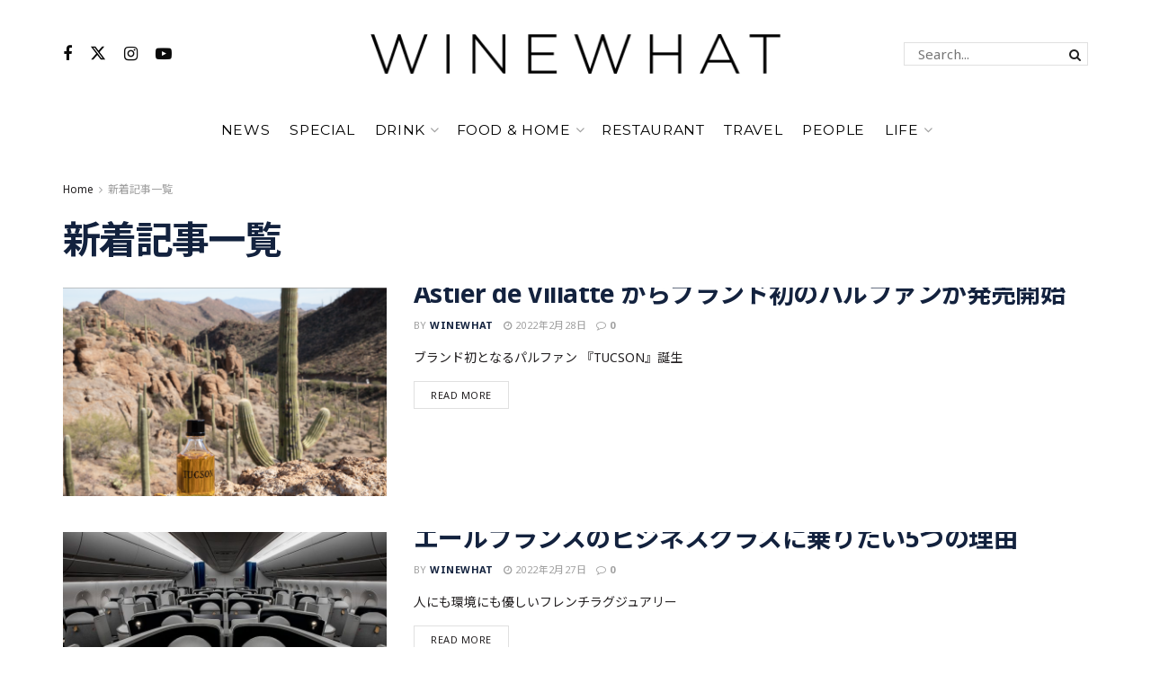

--- FILE ---
content_type: text/html; charset=UTF-8
request_url: https://wine-what.jp/latest/
body_size: 23859
content:
<!doctype html>
<!--[if lt IE 7]> <html class="no-js lt-ie9 lt-ie8 lt-ie7" dir="ltr" lang="ja" prefix="og: https://ogp.me/ns#"> <![endif]-->
<!--[if IE 7]>    <html class="no-js lt-ie9 lt-ie8" dir="ltr" lang="ja" prefix="og: https://ogp.me/ns#"> <![endif]-->
<!--[if IE 8]>    <html class="no-js lt-ie9" dir="ltr" lang="ja" prefix="og: https://ogp.me/ns#"> <![endif]-->
<!--[if IE 9]>    <html class="no-js lt-ie10" dir="ltr" lang="ja" prefix="og: https://ogp.me/ns#"> <![endif]-->
<!--[if gt IE 8]><!--> <html class="no-js" dir="ltr" lang="ja" prefix="og: https://ogp.me/ns#"> <!--<![endif]-->
<head>
    <meta http-equiv="Content-Type" content="text/html; charset=UTF-8" />
    <meta name='viewport' content='width=device-width, initial-scale=1, user-scalable=yes' />
    <link rel="profile" href="http://gmpg.org/xfn/11" />
    <link rel="pingback" href="https://wine-what.jp/xmlrpc.php" />
    <title>新着記事一覧 - WINE WHAT｜ワイン ワット</title>

		<!-- All in One SEO 4.9.2 - aioseo.com -->
	<meta name="robots" content="max-image-preview:large" />
	<link rel="canonical" href="https://wine-what.jp/latest/" />
	<meta name="generator" content="All in One SEO (AIOSEO) 4.9.2" />
		<meta property="og:locale" content="ja_JP" />
		<meta property="og:site_name" content="WINE WHAT｜ワイン ワット - WINE WHAT（ワイン ワット）はファッションを楽しむようにワインを飲むライフスタイルメディアです。" />
		<meta property="og:type" content="article" />
		<meta property="og:title" content="新着記事一覧 - WINE WHAT｜ワイン ワット" />
		<meta property="og:url" content="https://wine-what.jp/latest/" />
		<meta property="article:published_time" content="2017-03-09T04:37:26+00:00" />
		<meta property="article:modified_time" content="2017-03-09T04:37:40+00:00" />
		<meta name="twitter:card" content="summary_large_image" />
		<meta name="twitter:title" content="新着記事一覧 - WINE WHAT｜ワイン ワット" />
		<script type="application/ld+json" class="aioseo-schema">
			{"@context":"https:\/\/schema.org","@graph":[{"@type":"BreadcrumbList","@id":"https:\/\/wine-what.jp\/latest\/#breadcrumblist","itemListElement":[{"@type":"ListItem","@id":"https:\/\/wine-what.jp#listItem","position":1,"name":"Home","item":"https:\/\/wine-what.jp","nextItem":{"@type":"ListItem","@id":"https:\/\/wine-what.jp\/latest\/#listItem","name":"\u65b0\u7740\u8a18\u4e8b\u4e00\u89a7"}},{"@type":"ListItem","@id":"https:\/\/wine-what.jp\/latest\/#listItem","position":2,"name":"\u65b0\u7740\u8a18\u4e8b\u4e00\u89a7","previousItem":{"@type":"ListItem","@id":"https:\/\/wine-what.jp#listItem","name":"Home"}}]},{"@type":"Organization","@id":"https:\/\/wine-what.jp\/#organization","name":"WINE WHAT\uff5c\u30ef\u30a4\u30f3 \u30ef\u30c3\u30c8","description":"WINE WHAT\uff08\u30ef\u30a4\u30f3 \u30ef\u30c3\u30c8\uff09\u306f\u30d5\u30a1\u30c3\u30b7\u30e7\u30f3\u3092\u697d\u3057\u3080\u3088\u3046\u306b\u30ef\u30a4\u30f3\u3092\u98f2\u3080\u30e9\u30a4\u30d5\u30b9\u30bf\u30a4\u30eb\u30e1\u30c7\u30a3\u30a2\u3067\u3059\u3002","url":"https:\/\/wine-what.jp\/"},{"@type":"WebPage","@id":"https:\/\/wine-what.jp\/latest\/#webpage","url":"https:\/\/wine-what.jp\/latest\/","name":"\u65b0\u7740\u8a18\u4e8b\u4e00\u89a7 - WINE WHAT\uff5c\u30ef\u30a4\u30f3 \u30ef\u30c3\u30c8","inLanguage":"ja","isPartOf":{"@id":"https:\/\/wine-what.jp\/#website"},"breadcrumb":{"@id":"https:\/\/wine-what.jp\/latest\/#breadcrumblist"},"datePublished":"2017-03-09T13:37:26+09:00","dateModified":"2017-03-09T13:37:40+09:00"},{"@type":"WebSite","@id":"https:\/\/wine-what.jp\/#website","url":"https:\/\/wine-what.jp\/","name":"WINE WHAT\uff5c\u30ef\u30a4\u30f3 \u30ef\u30c3\u30c8","description":"WINE WHAT\uff08\u30ef\u30a4\u30f3 \u30ef\u30c3\u30c8\uff09\u306f\u30d5\u30a1\u30c3\u30b7\u30e7\u30f3\u3092\u697d\u3057\u3080\u3088\u3046\u306b\u30ef\u30a4\u30f3\u3092\u98f2\u3080\u30e9\u30a4\u30d5\u30b9\u30bf\u30a4\u30eb\u30e1\u30c7\u30a3\u30a2\u3067\u3059\u3002","inLanguage":"ja","publisher":{"@id":"https:\/\/wine-what.jp\/#organization"}}]}
		</script>
		<!-- All in One SEO -->

<meta property="og:type" content="article">
<meta property="og:title" content="新着記事一覧">
<meta property="og:site_name" content="WINE WHAT｜ワイン ワット">
<meta property="og:url" content="https://wine-what.jp/latest">
<meta property="article:published_time" content="2017-03-09T13:37:26+09:00">
<meta property="article:modified_time" content="2017-03-09T13:37:40+09:00">
<meta property="article:author" content="http://ray-gun.jp">
<meta name="twitter:card" content="summary_large_image">
<meta name="twitter:title" content="新着記事一覧">
<meta name="twitter:description" content="">
<meta name="twitter:url" content="https://wine-what.jp/latest">
<meta name="twitter:site" content="http://ray-gun.jp">
			<script type="text/javascript">
			  var jnews_ajax_url = '/?ajax-request=jnews'
			</script>
			<script type="text/javascript">;window.jnews=window.jnews||{},window.jnews.library=window.jnews.library||{},window.jnews.library=function(){"use strict";var e=this;e.win=window,e.doc=document,e.noop=function(){},e.globalBody=e.doc.getElementsByTagName("body")[0],e.globalBody=e.globalBody?e.globalBody:e.doc,e.win.jnewsDataStorage=e.win.jnewsDataStorage||{_storage:new WeakMap,put:function(e,t,n){this._storage.has(e)||this._storage.set(e,new Map),this._storage.get(e).set(t,n)},get:function(e,t){return this._storage.get(e).get(t)},has:function(e,t){return this._storage.has(e)&&this._storage.get(e).has(t)},remove:function(e,t){var n=this._storage.get(e).delete(t);return 0===!this._storage.get(e).size&&this._storage.delete(e),n}},e.windowWidth=function(){return e.win.innerWidth||e.docEl.clientWidth||e.globalBody.clientWidth},e.windowHeight=function(){return e.win.innerHeight||e.docEl.clientHeight||e.globalBody.clientHeight},e.requestAnimationFrame=e.win.requestAnimationFrame||e.win.webkitRequestAnimationFrame||e.win.mozRequestAnimationFrame||e.win.msRequestAnimationFrame||window.oRequestAnimationFrame||function(e){return setTimeout(e,1e3/60)},e.cancelAnimationFrame=e.win.cancelAnimationFrame||e.win.webkitCancelAnimationFrame||e.win.webkitCancelRequestAnimationFrame||e.win.mozCancelAnimationFrame||e.win.msCancelRequestAnimationFrame||e.win.oCancelRequestAnimationFrame||function(e){clearTimeout(e)},e.classListSupport="classList"in document.createElement("_"),e.hasClass=e.classListSupport?function(e,t){return e.classList.contains(t)}:function(e,t){return e.className.indexOf(t)>=0},e.addClass=e.classListSupport?function(t,n){e.hasClass(t,n)||t.classList.add(n)}:function(t,n){e.hasClass(t,n)||(t.className+=" "+n)},e.removeClass=e.classListSupport?function(t,n){e.hasClass(t,n)&&t.classList.remove(n)}:function(t,n){e.hasClass(t,n)&&(t.className=t.className.replace(n,""))},e.objKeys=function(e){var t=[];for(var n in e)Object.prototype.hasOwnProperty.call(e,n)&&t.push(n);return t},e.isObjectSame=function(e,t){var n=!0;return JSON.stringify(e)!==JSON.stringify(t)&&(n=!1),n},e.extend=function(){for(var e,t,n,o=arguments[0]||{},i=1,a=arguments.length;i<a;i++)if(null!==(e=arguments[i]))for(t in e)o!==(n=e[t])&&void 0!==n&&(o[t]=n);return o},e.dataStorage=e.win.jnewsDataStorage,e.isVisible=function(e){return 0!==e.offsetWidth&&0!==e.offsetHeight||e.getBoundingClientRect().length},e.getHeight=function(e){return e.offsetHeight||e.clientHeight||e.getBoundingClientRect().height},e.getWidth=function(e){return e.offsetWidth||e.clientWidth||e.getBoundingClientRect().width},e.supportsPassive=!1;try{var t=Object.defineProperty({},"passive",{get:function(){e.supportsPassive=!0}});"createEvent"in e.doc?e.win.addEventListener("test",null,t):"fireEvent"in e.doc&&e.win.attachEvent("test",null)}catch(e){}e.passiveOption=!!e.supportsPassive&&{passive:!0},e.setStorage=function(e,t){e="jnews-"+e;var n={expired:Math.floor(((new Date).getTime()+432e5)/1e3)};t=Object.assign(n,t);localStorage.setItem(e,JSON.stringify(t))},e.getStorage=function(e){e="jnews-"+e;var t=localStorage.getItem(e);return null!==t&&0<t.length?JSON.parse(localStorage.getItem(e)):{}},e.expiredStorage=function(){var t,n="jnews-";for(var o in localStorage)o.indexOf(n)>-1&&"undefined"!==(t=e.getStorage(o.replace(n,""))).expired&&t.expired<Math.floor((new Date).getTime()/1e3)&&localStorage.removeItem(o)},e.addEvents=function(t,n,o){for(var i in n){var a=["touchstart","touchmove"].indexOf(i)>=0&&!o&&e.passiveOption;"createEvent"in e.doc?t.addEventListener(i,n[i],a):"fireEvent"in e.doc&&t.attachEvent("on"+i,n[i])}},e.removeEvents=function(t,n){for(var o in n)"createEvent"in e.doc?t.removeEventListener(o,n[o]):"fireEvent"in e.doc&&t.detachEvent("on"+o,n[o])},e.triggerEvents=function(t,n,o){var i;o=o||{detail:null};return"createEvent"in e.doc?(!(i=e.doc.createEvent("CustomEvent")||new CustomEvent(n)).initCustomEvent||i.initCustomEvent(n,!0,!1,o),void t.dispatchEvent(i)):"fireEvent"in e.doc?((i=e.doc.createEventObject()).eventType=n,void t.fireEvent("on"+i.eventType,i)):void 0},e.getParents=function(t,n){void 0===n&&(n=e.doc);for(var o=[],i=t.parentNode,a=!1;!a;)if(i){var r=i;r.querySelectorAll(n).length?a=!0:(o.push(r),i=r.parentNode)}else o=[],a=!0;return o},e.forEach=function(e,t,n){for(var o=0,i=e.length;o<i;o++)t.call(n,e[o],o)},e.getText=function(e){return e.innerText||e.textContent},e.setText=function(e,t){var n="object"==typeof t?t.innerText||t.textContent:t;e.innerText&&(e.innerText=n),e.textContent&&(e.textContent=n)},e.httpBuildQuery=function(t){return e.objKeys(t).reduce(function t(n){var o=arguments.length>1&&void 0!==arguments[1]?arguments[1]:null;return function(i,a){var r=n[a];a=encodeURIComponent(a);var s=o?"".concat(o,"[").concat(a,"]"):a;return null==r||"function"==typeof r?(i.push("".concat(s,"=")),i):["number","boolean","string"].includes(typeof r)?(i.push("".concat(s,"=").concat(encodeURIComponent(r))),i):(i.push(e.objKeys(r).reduce(t(r,s),[]).join("&")),i)}}(t),[]).join("&")},e.get=function(t,n,o,i){return o="function"==typeof o?o:e.noop,e.ajax("GET",t,n,o,i)},e.post=function(t,n,o,i){return o="function"==typeof o?o:e.noop,e.ajax("POST",t,n,o,i)},e.ajax=function(t,n,o,i,a){var r=new XMLHttpRequest,s=n,c=e.httpBuildQuery(o);if(t=-1!=["GET","POST"].indexOf(t)?t:"GET",r.open(t,s+("GET"==t?"?"+c:""),!0),"POST"==t&&r.setRequestHeader("Content-type","application/x-www-form-urlencoded"),r.setRequestHeader("X-Requested-With","XMLHttpRequest"),r.onreadystatechange=function(){4===r.readyState&&200<=r.status&&300>r.status&&"function"==typeof i&&i.call(void 0,r.response)},void 0!==a&&!a){return{xhr:r,send:function(){r.send("POST"==t?c:null)}}}return r.send("POST"==t?c:null),{xhr:r}},e.scrollTo=function(t,n,o){function i(e,t,n){this.start=this.position(),this.change=e-this.start,this.currentTime=0,this.increment=20,this.duration=void 0===n?500:n,this.callback=t,this.finish=!1,this.animateScroll()}return Math.easeInOutQuad=function(e,t,n,o){return(e/=o/2)<1?n/2*e*e+t:-n/2*(--e*(e-2)-1)+t},i.prototype.stop=function(){this.finish=!0},i.prototype.move=function(t){e.doc.documentElement.scrollTop=t,e.globalBody.parentNode.scrollTop=t,e.globalBody.scrollTop=t},i.prototype.position=function(){return e.doc.documentElement.scrollTop||e.globalBody.parentNode.scrollTop||e.globalBody.scrollTop},i.prototype.animateScroll=function(){this.currentTime+=this.increment;var t=Math.easeInOutQuad(this.currentTime,this.start,this.change,this.duration);this.move(t),this.currentTime<this.duration&&!this.finish?e.requestAnimationFrame.call(e.win,this.animateScroll.bind(this)):this.callback&&"function"==typeof this.callback&&this.callback()},new i(t,n,o)},e.unwrap=function(t){var n,o=t;e.forEach(t,(function(e,t){n?n+=e:n=e})),o.replaceWith(n)},e.performance={start:function(e){performance.mark(e+"Start")},stop:function(e){performance.mark(e+"End"),performance.measure(e,e+"Start",e+"End")}},e.fps=function(){var t=0,n=0,o=0;!function(){var i=t=0,a=0,r=0,s=document.getElementById("fpsTable"),c=function(t){void 0===document.getElementsByTagName("body")[0]?e.requestAnimationFrame.call(e.win,(function(){c(t)})):document.getElementsByTagName("body")[0].appendChild(t)};null===s&&((s=document.createElement("div")).style.position="fixed",s.style.top="120px",s.style.left="10px",s.style.width="100px",s.style.height="20px",s.style.border="1px solid black",s.style.fontSize="11px",s.style.zIndex="100000",s.style.backgroundColor="white",s.id="fpsTable",c(s));var l=function(){o++,n=Date.now(),(a=(o/(r=(n-t)/1e3)).toPrecision(2))!=i&&(i=a,s.innerHTML=i+"fps"),1<r&&(t=n,o=0),e.requestAnimationFrame.call(e.win,l)};l()}()},e.instr=function(e,t){for(var n=0;n<t.length;n++)if(-1!==e.toLowerCase().indexOf(t[n].toLowerCase()))return!0},e.winLoad=function(t,n){function o(o){if("complete"===e.doc.readyState||"interactive"===e.doc.readyState)return!o||n?setTimeout(t,n||1):t(o),1}o()||e.addEvents(e.win,{load:o})},e.docReady=function(t,n){function o(o){if("complete"===e.doc.readyState||"interactive"===e.doc.readyState)return!o||n?setTimeout(t,n||1):t(o),1}o()||e.addEvents(e.doc,{DOMContentLoaded:o})},e.fireOnce=function(){e.docReady((function(){e.assets=e.assets||[],e.assets.length&&(e.boot(),e.load_assets())}),50)},e.boot=function(){e.length&&e.doc.querySelectorAll("style[media]").forEach((function(e){"not all"==e.getAttribute("media")&&e.removeAttribute("media")}))},e.create_js=function(t,n){var o=e.doc.createElement("script");switch(o.setAttribute("src",t),n){case"defer":o.setAttribute("defer",!0);break;case"async":o.setAttribute("async",!0);break;case"deferasync":o.setAttribute("defer",!0),o.setAttribute("async",!0)}e.globalBody.appendChild(o)},e.load_assets=function(){"object"==typeof e.assets&&e.forEach(e.assets.slice(0),(function(t,n){var o="";t.defer&&(o+="defer"),t.async&&(o+="async"),e.create_js(t.url,o);var i=e.assets.indexOf(t);i>-1&&e.assets.splice(i,1)})),e.assets=jnewsoption.au_scripts=window.jnewsads=[]},e.setCookie=function(e,t,n){var o="";if(n){var i=new Date;i.setTime(i.getTime()+24*n*60*60*1e3),o="; expires="+i.toUTCString()}document.cookie=e+"="+(t||"")+o+"; path=/"},e.getCookie=function(e){for(var t=e+"=",n=document.cookie.split(";"),o=0;o<n.length;o++){for(var i=n[o];" "==i.charAt(0);)i=i.substring(1,i.length);if(0==i.indexOf(t))return i.substring(t.length,i.length)}return null},e.eraseCookie=function(e){document.cookie=e+"=; Path=/; Expires=Thu, 01 Jan 1970 00:00:01 GMT;"},e.docReady((function(){e.globalBody=e.globalBody==e.doc?e.doc.getElementsByTagName("body")[0]:e.globalBody,e.globalBody=e.globalBody?e.globalBody:e.doc})),e.winLoad((function(){e.winLoad((function(){var t=!1;if(void 0!==window.jnewsadmin)if(void 0!==window.file_version_checker){var n=e.objKeys(window.file_version_checker);n.length?n.forEach((function(e){t||"10.0.4"===window.file_version_checker[e]||(t=!0)})):t=!0}else t=!0;t&&(window.jnewsHelper.getMessage(),window.jnewsHelper.getNotice())}),2500)}))},window.jnews.library=new window.jnews.library;</script><link rel='dns-prefetch' href='//static.addtoany.com' />
<link rel='dns-prefetch' href='//www.googletagmanager.com' />
<link rel="alternate" type="application/rss+xml" title="WINE WHAT｜ワイン ワット &raquo; フィード" href="https://wine-what.jp/feed/" />
<link rel="alternate" type="application/rss+xml" title="WINE WHAT｜ワイン ワット &raquo; コメントフィード" href="https://wine-what.jp/comments/feed/" />
<script id="wpp-js" src="https://wine-what.jp/wp-content/plugins/wordpress-popular-posts/assets/js/wpp.min.js?ver=7.2.0" data-sampling="0" data-sampling-rate="100" data-api-url="https://wine-what.jp/wp-json/wordpress-popular-posts" data-post-id="12196" data-token="71fbbb109c" data-lang="0" data-debug="0" type="text/javascript"></script>
<script type="text/javascript">
window._wpemojiSettings = {"baseUrl":"https:\/\/s.w.org\/images\/core\/emoji\/14.0.0\/72x72\/","ext":".png","svgUrl":"https:\/\/s.w.org\/images\/core\/emoji\/14.0.0\/svg\/","svgExt":".svg","source":{"concatemoji":"https:\/\/wine-what.jp\/wp-includes\/js\/wp-emoji-release.min.js?ver=6.3.7"}};
/*! This file is auto-generated */
!function(i,n){var o,s,e;function c(e){try{var t={supportTests:e,timestamp:(new Date).valueOf()};sessionStorage.setItem(o,JSON.stringify(t))}catch(e){}}function p(e,t,n){e.clearRect(0,0,e.canvas.width,e.canvas.height),e.fillText(t,0,0);var t=new Uint32Array(e.getImageData(0,0,e.canvas.width,e.canvas.height).data),r=(e.clearRect(0,0,e.canvas.width,e.canvas.height),e.fillText(n,0,0),new Uint32Array(e.getImageData(0,0,e.canvas.width,e.canvas.height).data));return t.every(function(e,t){return e===r[t]})}function u(e,t,n){switch(t){case"flag":return n(e,"\ud83c\udff3\ufe0f\u200d\u26a7\ufe0f","\ud83c\udff3\ufe0f\u200b\u26a7\ufe0f")?!1:!n(e,"\ud83c\uddfa\ud83c\uddf3","\ud83c\uddfa\u200b\ud83c\uddf3")&&!n(e,"\ud83c\udff4\udb40\udc67\udb40\udc62\udb40\udc65\udb40\udc6e\udb40\udc67\udb40\udc7f","\ud83c\udff4\u200b\udb40\udc67\u200b\udb40\udc62\u200b\udb40\udc65\u200b\udb40\udc6e\u200b\udb40\udc67\u200b\udb40\udc7f");case"emoji":return!n(e,"\ud83e\udef1\ud83c\udffb\u200d\ud83e\udef2\ud83c\udfff","\ud83e\udef1\ud83c\udffb\u200b\ud83e\udef2\ud83c\udfff")}return!1}function f(e,t,n){var r="undefined"!=typeof WorkerGlobalScope&&self instanceof WorkerGlobalScope?new OffscreenCanvas(300,150):i.createElement("canvas"),a=r.getContext("2d",{willReadFrequently:!0}),o=(a.textBaseline="top",a.font="600 32px Arial",{});return e.forEach(function(e){o[e]=t(a,e,n)}),o}function t(e){var t=i.createElement("script");t.src=e,t.defer=!0,i.head.appendChild(t)}"undefined"!=typeof Promise&&(o="wpEmojiSettingsSupports",s=["flag","emoji"],n.supports={everything:!0,everythingExceptFlag:!0},e=new Promise(function(e){i.addEventListener("DOMContentLoaded",e,{once:!0})}),new Promise(function(t){var n=function(){try{var e=JSON.parse(sessionStorage.getItem(o));if("object"==typeof e&&"number"==typeof e.timestamp&&(new Date).valueOf()<e.timestamp+604800&&"object"==typeof e.supportTests)return e.supportTests}catch(e){}return null}();if(!n){if("undefined"!=typeof Worker&&"undefined"!=typeof OffscreenCanvas&&"undefined"!=typeof URL&&URL.createObjectURL&&"undefined"!=typeof Blob)try{var e="postMessage("+f.toString()+"("+[JSON.stringify(s),u.toString(),p.toString()].join(",")+"));",r=new Blob([e],{type:"text/javascript"}),a=new Worker(URL.createObjectURL(r),{name:"wpTestEmojiSupports"});return void(a.onmessage=function(e){c(n=e.data),a.terminate(),t(n)})}catch(e){}c(n=f(s,u,p))}t(n)}).then(function(e){for(var t in e)n.supports[t]=e[t],n.supports.everything=n.supports.everything&&n.supports[t],"flag"!==t&&(n.supports.everythingExceptFlag=n.supports.everythingExceptFlag&&n.supports[t]);n.supports.everythingExceptFlag=n.supports.everythingExceptFlag&&!n.supports.flag,n.DOMReady=!1,n.readyCallback=function(){n.DOMReady=!0}}).then(function(){return e}).then(function(){var e;n.supports.everything||(n.readyCallback(),(e=n.source||{}).concatemoji?t(e.concatemoji):e.wpemoji&&e.twemoji&&(t(e.twemoji),t(e.wpemoji)))}))}((window,document),window._wpemojiSettings);
</script>
<style type="text/css">
img.wp-smiley,
img.emoji {
	display: inline !important;
	border: none !important;
	box-shadow: none !important;
	height: 1em !important;
	width: 1em !important;
	margin: 0 0.07em !important;
	vertical-align: -0.1em !important;
	background: none !important;
	padding: 0 !important;
}
</style>
	<link rel='stylesheet' id='wp-block-library-css' href='https://wine-what.jp/wp-includes/css/dist/block-library/style.min.css?ver=6.3.7' type='text/css' media='all' />
<link rel='stylesheet' id='aioseo/css/src/vue/standalone/blocks/table-of-contents/global.scss-css' href='https://wine-what.jp/wp-content/plugins/all-in-one-seo-pack/dist/Lite/assets/css/table-of-contents/global.e90f6d47.css?ver=4.9.2' type='text/css' media='all' />
<style id='classic-theme-styles-inline-css' type='text/css'>
/*! This file is auto-generated */
.wp-block-button__link{color:#fff;background-color:#32373c;border-radius:9999px;box-shadow:none;text-decoration:none;padding:calc(.667em + 2px) calc(1.333em + 2px);font-size:1.125em}.wp-block-file__button{background:#32373c;color:#fff;text-decoration:none}
</style>
<style id='global-styles-inline-css' type='text/css'>
body{--wp--preset--color--black: #000000;--wp--preset--color--cyan-bluish-gray: #abb8c3;--wp--preset--color--white: #ffffff;--wp--preset--color--pale-pink: #f78da7;--wp--preset--color--vivid-red: #cf2e2e;--wp--preset--color--luminous-vivid-orange: #ff6900;--wp--preset--color--luminous-vivid-amber: #fcb900;--wp--preset--color--light-green-cyan: #7bdcb5;--wp--preset--color--vivid-green-cyan: #00d084;--wp--preset--color--pale-cyan-blue: #8ed1fc;--wp--preset--color--vivid-cyan-blue: #0693e3;--wp--preset--color--vivid-purple: #9b51e0;--wp--preset--gradient--vivid-cyan-blue-to-vivid-purple: linear-gradient(135deg,rgba(6,147,227,1) 0%,rgb(155,81,224) 100%);--wp--preset--gradient--light-green-cyan-to-vivid-green-cyan: linear-gradient(135deg,rgb(122,220,180) 0%,rgb(0,208,130) 100%);--wp--preset--gradient--luminous-vivid-amber-to-luminous-vivid-orange: linear-gradient(135deg,rgba(252,185,0,1) 0%,rgba(255,105,0,1) 100%);--wp--preset--gradient--luminous-vivid-orange-to-vivid-red: linear-gradient(135deg,rgba(255,105,0,1) 0%,rgb(207,46,46) 100%);--wp--preset--gradient--very-light-gray-to-cyan-bluish-gray: linear-gradient(135deg,rgb(238,238,238) 0%,rgb(169,184,195) 100%);--wp--preset--gradient--cool-to-warm-spectrum: linear-gradient(135deg,rgb(74,234,220) 0%,rgb(151,120,209) 20%,rgb(207,42,186) 40%,rgb(238,44,130) 60%,rgb(251,105,98) 80%,rgb(254,248,76) 100%);--wp--preset--gradient--blush-light-purple: linear-gradient(135deg,rgb(255,206,236) 0%,rgb(152,150,240) 100%);--wp--preset--gradient--blush-bordeaux: linear-gradient(135deg,rgb(254,205,165) 0%,rgb(254,45,45) 50%,rgb(107,0,62) 100%);--wp--preset--gradient--luminous-dusk: linear-gradient(135deg,rgb(255,203,112) 0%,rgb(199,81,192) 50%,rgb(65,88,208) 100%);--wp--preset--gradient--pale-ocean: linear-gradient(135deg,rgb(255,245,203) 0%,rgb(182,227,212) 50%,rgb(51,167,181) 100%);--wp--preset--gradient--electric-grass: linear-gradient(135deg,rgb(202,248,128) 0%,rgb(113,206,126) 100%);--wp--preset--gradient--midnight: linear-gradient(135deg,rgb(2,3,129) 0%,rgb(40,116,252) 100%);--wp--preset--font-size--small: 13px;--wp--preset--font-size--medium: 20px;--wp--preset--font-size--large: 36px;--wp--preset--font-size--x-large: 42px;--wp--preset--spacing--20: 0.44rem;--wp--preset--spacing--30: 0.67rem;--wp--preset--spacing--40: 1rem;--wp--preset--spacing--50: 1.5rem;--wp--preset--spacing--60: 2.25rem;--wp--preset--spacing--70: 3.38rem;--wp--preset--spacing--80: 5.06rem;--wp--preset--shadow--natural: 6px 6px 9px rgba(0, 0, 0, 0.2);--wp--preset--shadow--deep: 12px 12px 50px rgba(0, 0, 0, 0.4);--wp--preset--shadow--sharp: 6px 6px 0px rgba(0, 0, 0, 0.2);--wp--preset--shadow--outlined: 6px 6px 0px -3px rgba(255, 255, 255, 1), 6px 6px rgba(0, 0, 0, 1);--wp--preset--shadow--crisp: 6px 6px 0px rgba(0, 0, 0, 1);}:where(.is-layout-flex){gap: 0.5em;}:where(.is-layout-grid){gap: 0.5em;}body .is-layout-flow > .alignleft{float: left;margin-inline-start: 0;margin-inline-end: 2em;}body .is-layout-flow > .alignright{float: right;margin-inline-start: 2em;margin-inline-end: 0;}body .is-layout-flow > .aligncenter{margin-left: auto !important;margin-right: auto !important;}body .is-layout-constrained > .alignleft{float: left;margin-inline-start: 0;margin-inline-end: 2em;}body .is-layout-constrained > .alignright{float: right;margin-inline-start: 2em;margin-inline-end: 0;}body .is-layout-constrained > .aligncenter{margin-left: auto !important;margin-right: auto !important;}body .is-layout-constrained > :where(:not(.alignleft):not(.alignright):not(.alignfull)){max-width: var(--wp--style--global--content-size);margin-left: auto !important;margin-right: auto !important;}body .is-layout-constrained > .alignwide{max-width: var(--wp--style--global--wide-size);}body .is-layout-flex{display: flex;}body .is-layout-flex{flex-wrap: wrap;align-items: center;}body .is-layout-flex > *{margin: 0;}body .is-layout-grid{display: grid;}body .is-layout-grid > *{margin: 0;}:where(.wp-block-columns.is-layout-flex){gap: 2em;}:where(.wp-block-columns.is-layout-grid){gap: 2em;}:where(.wp-block-post-template.is-layout-flex){gap: 1.25em;}:where(.wp-block-post-template.is-layout-grid){gap: 1.25em;}.has-black-color{color: var(--wp--preset--color--black) !important;}.has-cyan-bluish-gray-color{color: var(--wp--preset--color--cyan-bluish-gray) !important;}.has-white-color{color: var(--wp--preset--color--white) !important;}.has-pale-pink-color{color: var(--wp--preset--color--pale-pink) !important;}.has-vivid-red-color{color: var(--wp--preset--color--vivid-red) !important;}.has-luminous-vivid-orange-color{color: var(--wp--preset--color--luminous-vivid-orange) !important;}.has-luminous-vivid-amber-color{color: var(--wp--preset--color--luminous-vivid-amber) !important;}.has-light-green-cyan-color{color: var(--wp--preset--color--light-green-cyan) !important;}.has-vivid-green-cyan-color{color: var(--wp--preset--color--vivid-green-cyan) !important;}.has-pale-cyan-blue-color{color: var(--wp--preset--color--pale-cyan-blue) !important;}.has-vivid-cyan-blue-color{color: var(--wp--preset--color--vivid-cyan-blue) !important;}.has-vivid-purple-color{color: var(--wp--preset--color--vivid-purple) !important;}.has-black-background-color{background-color: var(--wp--preset--color--black) !important;}.has-cyan-bluish-gray-background-color{background-color: var(--wp--preset--color--cyan-bluish-gray) !important;}.has-white-background-color{background-color: var(--wp--preset--color--white) !important;}.has-pale-pink-background-color{background-color: var(--wp--preset--color--pale-pink) !important;}.has-vivid-red-background-color{background-color: var(--wp--preset--color--vivid-red) !important;}.has-luminous-vivid-orange-background-color{background-color: var(--wp--preset--color--luminous-vivid-orange) !important;}.has-luminous-vivid-amber-background-color{background-color: var(--wp--preset--color--luminous-vivid-amber) !important;}.has-light-green-cyan-background-color{background-color: var(--wp--preset--color--light-green-cyan) !important;}.has-vivid-green-cyan-background-color{background-color: var(--wp--preset--color--vivid-green-cyan) !important;}.has-pale-cyan-blue-background-color{background-color: var(--wp--preset--color--pale-cyan-blue) !important;}.has-vivid-cyan-blue-background-color{background-color: var(--wp--preset--color--vivid-cyan-blue) !important;}.has-vivid-purple-background-color{background-color: var(--wp--preset--color--vivid-purple) !important;}.has-black-border-color{border-color: var(--wp--preset--color--black) !important;}.has-cyan-bluish-gray-border-color{border-color: var(--wp--preset--color--cyan-bluish-gray) !important;}.has-white-border-color{border-color: var(--wp--preset--color--white) !important;}.has-pale-pink-border-color{border-color: var(--wp--preset--color--pale-pink) !important;}.has-vivid-red-border-color{border-color: var(--wp--preset--color--vivid-red) !important;}.has-luminous-vivid-orange-border-color{border-color: var(--wp--preset--color--luminous-vivid-orange) !important;}.has-luminous-vivid-amber-border-color{border-color: var(--wp--preset--color--luminous-vivid-amber) !important;}.has-light-green-cyan-border-color{border-color: var(--wp--preset--color--light-green-cyan) !important;}.has-vivid-green-cyan-border-color{border-color: var(--wp--preset--color--vivid-green-cyan) !important;}.has-pale-cyan-blue-border-color{border-color: var(--wp--preset--color--pale-cyan-blue) !important;}.has-vivid-cyan-blue-border-color{border-color: var(--wp--preset--color--vivid-cyan-blue) !important;}.has-vivid-purple-border-color{border-color: var(--wp--preset--color--vivid-purple) !important;}.has-vivid-cyan-blue-to-vivid-purple-gradient-background{background: var(--wp--preset--gradient--vivid-cyan-blue-to-vivid-purple) !important;}.has-light-green-cyan-to-vivid-green-cyan-gradient-background{background: var(--wp--preset--gradient--light-green-cyan-to-vivid-green-cyan) !important;}.has-luminous-vivid-amber-to-luminous-vivid-orange-gradient-background{background: var(--wp--preset--gradient--luminous-vivid-amber-to-luminous-vivid-orange) !important;}.has-luminous-vivid-orange-to-vivid-red-gradient-background{background: var(--wp--preset--gradient--luminous-vivid-orange-to-vivid-red) !important;}.has-very-light-gray-to-cyan-bluish-gray-gradient-background{background: var(--wp--preset--gradient--very-light-gray-to-cyan-bluish-gray) !important;}.has-cool-to-warm-spectrum-gradient-background{background: var(--wp--preset--gradient--cool-to-warm-spectrum) !important;}.has-blush-light-purple-gradient-background{background: var(--wp--preset--gradient--blush-light-purple) !important;}.has-blush-bordeaux-gradient-background{background: var(--wp--preset--gradient--blush-bordeaux) !important;}.has-luminous-dusk-gradient-background{background: var(--wp--preset--gradient--luminous-dusk) !important;}.has-pale-ocean-gradient-background{background: var(--wp--preset--gradient--pale-ocean) !important;}.has-electric-grass-gradient-background{background: var(--wp--preset--gradient--electric-grass) !important;}.has-midnight-gradient-background{background: var(--wp--preset--gradient--midnight) !important;}.has-small-font-size{font-size: var(--wp--preset--font-size--small) !important;}.has-medium-font-size{font-size: var(--wp--preset--font-size--medium) !important;}.has-large-font-size{font-size: var(--wp--preset--font-size--large) !important;}.has-x-large-font-size{font-size: var(--wp--preset--font-size--x-large) !important;}
.wp-block-navigation a:where(:not(.wp-element-button)){color: inherit;}
:where(.wp-block-post-template.is-layout-flex){gap: 1.25em;}:where(.wp-block-post-template.is-layout-grid){gap: 1.25em;}
:where(.wp-block-columns.is-layout-flex){gap: 2em;}:where(.wp-block-columns.is-layout-grid){gap: 2em;}
.wp-block-pullquote{font-size: 1.5em;line-height: 1.6;}
</style>
<link rel='stylesheet' id='contact-form-7-css' href='https://wine-what.jp/wp-content/plugins/contact-form-7/includes/css/styles.css?ver=5.9.8' type='text/css' media='all' />
<link rel='stylesheet' id='contact-form-7-confirm-css' href='https://wine-what.jp/wp-content/plugins/contact-form-7-add-confirm/includes/css/styles.css?ver=5.1' type='text/css' media='all' />
<link rel='stylesheet' id='wordpress-popular-posts-css-css' href='https://wine-what.jp/wp-content/plugins/wordpress-popular-posts/assets/css/wpp.css?ver=7.2.0' type='text/css' media='all' />
<link rel='stylesheet' id='jnews-parent-style-css' href='https://wine-what.jp/wp-content/themes/jnews/style.css?ver=6.3.7' type='text/css' media='all' />
<link rel='stylesheet' id='js_composer_front-css' href='https://wine-what.jp/wp-content/plugins/js_composer/assets/css/js_composer.min.css?ver=8.1' type='text/css' media='all' />
<link rel='stylesheet' id='vk-font-awesome-css' href='https://wine-what.jp/wp-content/plugins/vk-post-author-display/vendor/vektor-inc/font-awesome-versions/src/versions/6/css/all.min.css?ver=6.4.2' type='text/css' media='all' />
<link rel='stylesheet' id='addtoany-css' href='https://wine-what.jp/wp-content/plugins/add-to-any/addtoany.min.css?ver=1.16' type='text/css' media='all' />
<link rel='stylesheet' id='jnews-frontend-css' href='https://wine-what.jp/wp-content/themes/jnews/assets/dist/frontend.min.css?ver=1.0.0' type='text/css' media='all' />
<link rel='stylesheet' id='jnews-js-composer-css' href='https://wine-what.jp/wp-content/themes/jnews/assets/css/js-composer-frontend.css?ver=1.0.0' type='text/css' media='all' />
<link rel='stylesheet' id='jnews-style-css' href='https://wine-what.jp/wp-content/themes/winewhat/style.css?ver=1.0.0' type='text/css' media='all' />
<link rel='stylesheet' id='jnews-darkmode-css' href='https://wine-what.jp/wp-content/themes/jnews/assets/css/darkmode.css?ver=1.0.0' type='text/css' media='all' />
<link rel='stylesheet' id='jnews-scheme-css' href='https://wine-what.jp/wp-content/themes/jnews/data/import/watch/scheme.css?ver=1.0.0' type='text/css' media='all' />
<script id="addtoany-core-js-before" type="text/javascript">
window.a2a_config=window.a2a_config||{};a2a_config.callbacks=[];a2a_config.overlays=[];a2a_config.templates={};a2a_localize = {
	Share: "共有",
	Save: "ブックマーク",
	Subscribe: "購読",
	Email: "メール",
	Bookmark: "ブックマーク",
	ShowAll: "すべて表示する",
	ShowLess: "小さく表示する",
	FindServices: "サービスを探す",
	FindAnyServiceToAddTo: "追加するサービスを今すぐ探す",
	PoweredBy: "Powered by",
	ShareViaEmail: "メールでシェアする",
	SubscribeViaEmail: "メールで購読する",
	BookmarkInYourBrowser: "ブラウザにブックマーク",
	BookmarkInstructions: "このページをブックマークするには、 Ctrl+D または \u2318+D を押下。",
	AddToYourFavorites: "お気に入りに追加",
	SendFromWebOrProgram: "任意のメールアドレスまたはメールプログラムから送信",
	EmailProgram: "メールプログラム",
	More: "詳細&#8230;",
	ThanksForSharing: "共有ありがとうございます !",
	ThanksForFollowing: "フォローありがとうございます !"
};
</script>
<script type='text/javascript' defer src='https://static.addtoany.com/menu/page.js' id='addtoany-core-js'></script>
<script type='text/javascript' src='https://wine-what.jp/wp-includes/js/jquery/jquery.min.js?ver=3.7.0' id='jquery-core-js'></script>
<script type='text/javascript' src='https://wine-what.jp/wp-includes/js/jquery/jquery-migrate.min.js?ver=3.4.1' id='jquery-migrate-js'></script>
<script type='text/javascript' defer src='https://wine-what.jp/wp-content/plugins/add-to-any/addtoany.min.js?ver=1.1' id='addtoany-jquery-js'></script>
<script></script><link rel="https://api.w.org/" href="https://wine-what.jp/wp-json/" /><link rel="alternate" type="application/json" href="https://wine-what.jp/wp-json/wp/v2/pages/12196" /><link rel="EditURI" type="application/rsd+xml" title="RSD" href="https://wine-what.jp/xmlrpc.php?rsd" />
<meta name="generator" content="WordPress 6.3.7" />
<link rel='shortlink' href='https://wine-what.jp/?p=12196' />
<link rel="alternate" type="application/json+oembed" href="https://wine-what.jp/wp-json/oembed/1.0/embed?url=https%3A%2F%2Fwine-what.jp%2Flatest%2F" />
<link rel="alternate" type="text/xml+oembed" href="https://wine-what.jp/wp-json/oembed/1.0/embed?url=https%3A%2F%2Fwine-what.jp%2Flatest%2F&#038;format=xml" />
<meta name="generator" content="Site Kit by Google 1.144.0" /><!-- HFCM by 99 Robots - Snippet # 1: google adsense -->
<script data-ad-client="ca-pub-1768698974975152" async src="https://pagead2.googlesyndication.com/pagead/js/adsbygoogle.js"></script>
<!-- /end HFCM by 99 Robots -->
            <style id="wpp-loading-animation-styles">@-webkit-keyframes bgslide{from{background-position-x:0}to{background-position-x:-200%}}@keyframes bgslide{from{background-position-x:0}to{background-position-x:-200%}}.wpp-widget-block-placeholder,.wpp-shortcode-placeholder{margin:0 auto;width:60px;height:3px;background:#dd3737;background:linear-gradient(90deg,#dd3737 0%,#571313 10%,#dd3737 100%);background-size:200% auto;border-radius:3px;-webkit-animation:bgslide 1s infinite linear;animation:bgslide 1s infinite linear}</style>
            <meta name="generator" content="Powered by WPBakery Page Builder - drag and drop page builder for WordPress."/>
<script type='application/ld+json'>{"@context":"http:\/\/schema.org","@type":"Organization","@id":"https:\/\/wine-what.jp\/#organization","url":"https:\/\/wine-what.jp\/","name":"","logo":{"@type":"ImageObject","url":""},"sameAs":["https:\/\/www.facebook.com\/winewhat\/","https:\/\/twitter.com\/WINEWHAT","https:\/\/www.instagram.com\/wine_what\/","https:\/\/www.youtube.com\/channel\/UC_UnkVrMVGskDKLO5dUJtHA"]}</script>
<script type='application/ld+json'>{"@context":"http:\/\/schema.org","@type":"WebSite","@id":"https:\/\/wine-what.jp\/#website","url":"https:\/\/wine-what.jp\/","name":"","potentialAction":{"@type":"SearchAction","target":"https:\/\/wine-what.jp\/?s={search_term_string}","query-input":"required name=search_term_string"}}</script>
<link rel="icon" href="https://wine-what.jp/wp-content/uploads/2021/09/cropped-favicon-32x32.png" sizes="32x32" />
<link rel="icon" href="https://wine-what.jp/wp-content/uploads/2021/09/cropped-favicon-192x192.png" sizes="192x192" />
<link rel="apple-touch-icon" href="https://wine-what.jp/wp-content/uploads/2021/09/cropped-favicon-180x180.png" />
<meta name="msapplication-TileImage" content="https://wine-what.jp/wp-content/uploads/2021/09/cropped-favicon-270x270.png" />
<style id="jeg_dynamic_css" type="text/css" data-type="jeg_custom-css">body { --j-body-color : #221f20; --j-accent-color : #8e6e53; --j-alt-color : #8e6e53; --j-heading-color : #13223e; } body,.newsfeed_carousel.owl-carousel .owl-nav div,.jeg_filter_button,.owl-carousel .owl-nav div,.jeg_readmore,.jeg_hero_style_7 .jeg_post_meta a,.widget_calendar thead th,.widget_calendar tfoot a,.jeg_socialcounter a,.entry-header .jeg_meta_like a,.entry-header .jeg_meta_comment a,.entry-content tbody tr:hover,.entry-content th,.jeg_splitpost_nav li:hover a,#breadcrumbs a,.jeg_author_socials a:hover,.jeg_footer_content a,.jeg_footer_bottom a,.jeg_cartcontent,.woocommerce .woocommerce-breadcrumb a { color : #221f20; } a,.jeg_menu_style_5 > li > a:hover,.jeg_menu_style_5 > li.sfHover > a,.jeg_menu_style_5 > li.current-menu-item > a,.jeg_menu_style_5 > li.current-menu-ancestor > a,.jeg_navbar .jeg_menu:not(.jeg_main_menu) > li > a:hover,.jeg_midbar .jeg_menu:not(.jeg_main_menu) > li > a:hover,.jeg_side_tabs li.active,.jeg_block_heading_5 strong,.jeg_block_heading_6 strong,.jeg_block_heading_7 strong,.jeg_block_heading_8 strong,.jeg_subcat_list li a:hover,.jeg_subcat_list li button:hover,.jeg_pl_lg_7 .jeg_thumb .jeg_post_category a,.jeg_pl_xs_2:before,.jeg_pl_xs_4 .jeg_postblock_content:before,.jeg_postblock .jeg_post_title a:hover,.jeg_hero_style_6 .jeg_post_title a:hover,.jeg_sidefeed .jeg_pl_xs_3 .jeg_post_title a:hover,.widget_jnews_popular .jeg_post_title a:hover,.jeg_meta_author a,.widget_archive li a:hover,.widget_pages li a:hover,.widget_meta li a:hover,.widget_recent_entries li a:hover,.widget_rss li a:hover,.widget_rss cite,.widget_categories li a:hover,.widget_categories li.current-cat > a,#breadcrumbs a:hover,.jeg_share_count .counts,.commentlist .bypostauthor > .comment-body > .comment-author > .fn,span.required,.jeg_review_title,.bestprice .price,.authorlink a:hover,.jeg_vertical_playlist .jeg_video_playlist_play_icon,.jeg_vertical_playlist .jeg_video_playlist_item.active .jeg_video_playlist_thumbnail:before,.jeg_horizontal_playlist .jeg_video_playlist_play,.woocommerce li.product .pricegroup .button,.widget_display_forums li a:hover,.widget_display_topics li:before,.widget_display_replies li:before,.widget_display_views li:before,.bbp-breadcrumb a:hover,.jeg_mobile_menu li.sfHover > a,.jeg_mobile_menu li a:hover,.split-template-6 .pagenum, .jeg_mobile_menu_style_5 > li > a:hover, .jeg_mobile_menu_style_5 > li.sfHover > a, .jeg_mobile_menu_style_5 > li.current-menu-item > a, .jeg_mobile_menu_style_5 > li.current-menu-ancestor > a { color : #8e6e53; } .jeg_menu_style_1 > li > a:before,.jeg_menu_style_2 > li > a:before,.jeg_menu_style_3 > li > a:before,.jeg_side_toggle,.jeg_slide_caption .jeg_post_category a,.jeg_slider_type_1 .owl-nav .owl-next,.jeg_block_heading_1 .jeg_block_title span,.jeg_block_heading_2 .jeg_block_title span,.jeg_block_heading_3,.jeg_block_heading_4 .jeg_block_title span,.jeg_block_heading_6:after,.jeg_pl_lg_box .jeg_post_category a,.jeg_pl_md_box .jeg_post_category a,.jeg_readmore:hover,.jeg_thumb .jeg_post_category a,.jeg_block_loadmore a:hover, .jeg_postblock.alt .jeg_block_loadmore a:hover,.jeg_block_loadmore a.active,.jeg_postblock_carousel_2 .jeg_post_category a,.jeg_heroblock .jeg_post_category a,.jeg_pagenav_1 .page_number.active,.jeg_pagenav_1 .page_number.active:hover,input[type="submit"],.btn,.button,.widget_tag_cloud a:hover,.popularpost_item:hover .jeg_post_title a:before,.jeg_splitpost_4 .page_nav,.jeg_splitpost_5 .page_nav,.jeg_post_via a:hover,.jeg_post_source a:hover,.jeg_post_tags a:hover,.comment-reply-title small a:before,.comment-reply-title small a:after,.jeg_storelist .productlink,.authorlink li.active a:before,.jeg_footer.dark .socials_widget:not(.nobg) a:hover .fa,div.jeg_breakingnews_title,.jeg_overlay_slider_bottom.owl-carousel .owl-nav div,.jeg_overlay_slider_bottom.owl-carousel .owl-nav div:hover,.jeg_vertical_playlist .jeg_video_playlist_current,.woocommerce span.onsale,.woocommerce #respond input#submit:hover,.woocommerce a.button:hover,.woocommerce button.button:hover,.woocommerce input.button:hover,.woocommerce #respond input#submit.alt,.woocommerce a.button.alt,.woocommerce button.button.alt,.woocommerce input.button.alt,.jeg_popup_post .caption,.jeg_footer.dark input[type="submit"],.jeg_footer.dark .btn,.jeg_footer.dark .button,.footer_widget.widget_tag_cloud a:hover, .jeg_inner_content .content-inner .jeg_post_category a:hover, #buddypress .standard-form button, #buddypress a.button, #buddypress input[type="submit"], #buddypress input[type="button"], #buddypress input[type="reset"], #buddypress ul.button-nav li a, #buddypress .generic-button a, #buddypress .generic-button button, #buddypress .comment-reply-link, #buddypress a.bp-title-button, #buddypress.buddypress-wrap .members-list li .user-update .activity-read-more a, div#buddypress .standard-form button:hover,div#buddypress a.button:hover,div#buddypress input[type="submit"]:hover,div#buddypress input[type="button"]:hover,div#buddypress input[type="reset"]:hover,div#buddypress ul.button-nav li a:hover,div#buddypress .generic-button a:hover,div#buddypress .generic-button button:hover,div#buddypress .comment-reply-link:hover,div#buddypress a.bp-title-button:hover,div#buddypress.buddypress-wrap .members-list li .user-update .activity-read-more a:hover, #buddypress #item-nav .item-list-tabs ul li a:before, .jeg_inner_content .jeg_meta_container .follow-wrapper a { background-color : #8e6e53; } .jeg_block_heading_7 .jeg_block_title span, .jeg_readmore:hover, .jeg_block_loadmore a:hover, .jeg_block_loadmore a.active, .jeg_pagenav_1 .page_number.active, .jeg_pagenav_1 .page_number.active:hover, .jeg_pagenav_3 .page_number:hover, .jeg_prevnext_post a:hover h3, .jeg_overlay_slider .jeg_post_category, .jeg_sidefeed .jeg_post.active, .jeg_vertical_playlist.jeg_vertical_playlist .jeg_video_playlist_item.active .jeg_video_playlist_thumbnail img, .jeg_horizontal_playlist .jeg_video_playlist_item.active { border-color : #8e6e53; } .jeg_tabpost_nav li.active, .woocommerce div.product .woocommerce-tabs ul.tabs li.active, .jeg_mobile_menu_style_1 > li.current-menu-item a, .jeg_mobile_menu_style_1 > li.current-menu-ancestor a, .jeg_mobile_menu_style_2 > li.current-menu-item::after, .jeg_mobile_menu_style_2 > li.current-menu-ancestor::after, .jeg_mobile_menu_style_3 > li.current-menu-item::before, .jeg_mobile_menu_style_3 > li.current-menu-ancestor::before { border-bottom-color : #8e6e53; } .jeg_post_meta .fa, .entry-header .jeg_post_meta .fa, .jeg_review_stars, .jeg_price_review_list { color : #8e6e53; } .jeg_share_button.share-float.share-monocrhome a { background-color : #8e6e53; } h1,h2,h3,h4,h5,h6,.jeg_post_title a,.entry-header .jeg_post_title,.jeg_hero_style_7 .jeg_post_title a,.jeg_block_title,.jeg_splitpost_bar .current_title,.jeg_video_playlist_title,.gallery-caption,.jeg_push_notification_button>a.button { color : #13223e; } .split-template-9 .pagenum, .split-template-10 .pagenum, .split-template-11 .pagenum, .split-template-12 .pagenum, .split-template-13 .pagenum, .split-template-15 .pagenum, .split-template-18 .pagenum, .split-template-20 .pagenum, .split-template-19 .current_title span, .split-template-20 .current_title span { background-color : #13223e; } .jeg_topbar .jeg_nav_row, .jeg_topbar .jeg_search_no_expand .jeg_search_input { line-height : 20px; } .jeg_topbar .jeg_nav_row, .jeg_topbar .jeg_nav_icon { height : 20px; } .jeg_midbar { height : 80px; } .jeg_header .socials_widget > a > i.fa:before { color : #0a0a0a; } .jeg_header .socials_widget.nobg > a > span.jeg-icon svg { fill : #0a0a0a; } .jeg_header .socials_widget > a > span.jeg-icon svg { fill : #0a0a0a; } .jeg_aside_item.socials_widget > a > i.fa:before { color : #262626; } .jeg_aside_item.socials_widget.nobg a span.jeg-icon svg { fill : #262626; } .jeg_aside_item.socials_widget a span.jeg-icon svg { fill : #262626; } .jeg_header .jeg_button_1 .btn:hover { background : #f7f7f7; } .jeg_header .jeg_button_1 .btn { color : #363334; border-color : #eaeaea; } .jeg_nav_search { width : 60%; } .jeg_footer_content,.jeg_footer.dark .jeg_footer_content { background-color : #13223e; color : rgba(255,255,255,0.7); } .jeg_footer .jeg_footer_heading h3,.jeg_footer.dark .jeg_footer_heading h3,.jeg_footer .widget h2,.jeg_footer .footer_dark .widget h2 { color : #a28872; } .jeg_footer .jeg_footer_content a, .jeg_footer.dark .jeg_footer_content a { color : #ffffff; } .jeg_footer .jeg_footer_content a:hover,.jeg_footer.dark .jeg_footer_content a:hover { color : #a28872; } .jeg_read_progress_wrapper .jeg_progress_container .progress-bar { background-color : #8e6e53; } </style><style type="text/css">
					.no_thumbnail .jeg_thumb,
					.thumbnail-container.no_thumbnail {
					    display: none !important;
					}
					.jeg_search_result .jeg_pl_xs_3.no_thumbnail .jeg_postblock_content,
					.jeg_sidefeed .jeg_pl_xs_3.no_thumbnail .jeg_postblock_content,
					.jeg_pl_sm.no_thumbnail .jeg_postblock_content {
					    margin-left: 0;
					}
					.jeg_postblock_11 .no_thumbnail .jeg_postblock_content,
					.jeg_postblock_12 .no_thumbnail .jeg_postblock_content,
					.jeg_postblock_12.jeg_col_3o3 .no_thumbnail .jeg_postblock_content  {
					    margin-top: 0;
					}
					.jeg_postblock_15 .jeg_pl_md_box.no_thumbnail .jeg_postblock_content,
					.jeg_postblock_19 .jeg_pl_md_box.no_thumbnail .jeg_postblock_content,
					.jeg_postblock_24 .jeg_pl_md_box.no_thumbnail .jeg_postblock_content,
					.jeg_sidefeed .jeg_pl_md_box .jeg_postblock_content {
					    position: relative;
					}
					.jeg_postblock_carousel_2 .no_thumbnail .jeg_post_title a,
					.jeg_postblock_carousel_2 .no_thumbnail .jeg_post_title a:hover,
					.jeg_postblock_carousel_2 .no_thumbnail .jeg_post_meta .fa {
					    color: #212121 !important;
					} 
					.jnews-dark-mode .jeg_postblock_carousel_2 .no_thumbnail .jeg_post_title a,
					.jnews-dark-mode .jeg_postblock_carousel_2 .no_thumbnail .jeg_post_title a:hover,
					.jnews-dark-mode .jeg_postblock_carousel_2 .no_thumbnail .jeg_post_meta .fa {
					    color: #fff !important;
					} 
				</style>		<style type="text/css" id="wp-custom-css">
			/*---------------------------------
>>> TABLE OF CONTENTS
------------------------------------
1.1 - Header
1.2 - Footer
1.3 - Sidebar
1.4 - Content

2.1 - Text
2.2 - Headings
2.3 - Lists
2.4 - Tables
2.5 - FormParts
----------------------------------*/


/*---------------------------------
1.1 - Header
----------------------------------*/

.jeg_midbar {
	height:120px;
}

.jeg_navbar_mobile .jeg_nav_right .jeg_nav_item:last-child a {
  color: #000;
  font-size: 20px;
}
.jnews-dark-mode .jeg_mobile_wrapper .jeg_aside_item.socials_widget > a > i.fa:before {
  color: #ddd;
}

@media screen and (min-width: 1024px) {
  .jeg_header .jeg_midbar .jeg_nav_row .jeg_nav_left,
	.jeg_header .jeg_midbar .jeg_nav_row .jeg_nav_right {
		width: 30%;
  }
	.jeg_header .jeg_logo img.jeg_logo_img {
		width: 470px;
	}
}

.jeg_main_menu > li > a {
  font-size: 1.125em;
}

.jeg_search_wrapper .jeg_search_input {
	height:26px;
}
.jeg_midbar .jeg_search_wrapper .jeg_search_button {
	padding:0 5px;
}

/*---------------------------------
1.2 - Footer
----------------------------------*/
.jeg_footer .jeg_footer_logo {
	max-width: 200px;
}
.jeg_footer #menu-footer-sub-navigation1 a,
.jeg_footer #menu-footer-sub-navigation2 a,
.jeg_footer #menu-footer-sub-navigation3 a {
	color: #fff;
	font-size: 15px;
	font-weight: normal;
}
.jeg_footer #menu-footer-sub-navigation1 > li > a,
.jeg_footer #menu-footer-sub-navigation2 > li > a,
.jeg_footer #menu-footer-sub-navigation3 > li > a {
	color: #a28872;
	font-size: 16px;
}
.jeg_footer #menu-footer-sub-navigation1 .sub-menu,
.jeg_footer #menu-footer-sub-navigation2 .sub-menu,
.jeg_footer #menu-footer-sub-navigation3 .sub-menu {
	margin: 10px 0 0 10px;
}

@media only screen and (max-width: 767px) {
	.jeg_footer .jeg_footer_logo {
		margin: 0 auto 40px;
	}
	.jeg_footer #menu-footer-sub-navigation1 .sub-menu,
	.jeg_footer #menu-footer-sub-navigation2 .sub-menu,
	.jeg_footer #menu-footer-sub-navigation3 .sub-menu {
		display: flex;
		flex-wrap: wrap;
	}
	.jeg_footer #menu-footer-sub-navigation1 .sub-menu > li,
	.jeg_footer #menu-footer-sub-navigation2 .sub-menu > li,
	.jeg_footer #menu-footer-sub-navigation3 .sub-menu > li {
		width: 50%;
	}
	.jeg_footer_secondary {
		margin-top: 30px;
	}
	.jeg_footer_2 .footer_column {
		padding: 0 10%;
	}
}

/*---------------------------------
1.3 - Sidebar
----------------------------------*/
.jeg_sidebar .jeg_postblock_3 .jeg_block_heading {
  margin-bottom: 15px;
}
.jeg_sidebar .jeg_postblock_3 .jeg_post {
	padding-bottom: 10px;
	margin-bottom: 10px;
}
.jeg_sidebar .jeg_postblock_3 .jeg_thumb {
  margin-bottom: 0 !important;
}
.jeg_sidebar .jeg_postblock_3 .jeg_thumb .size-715 {
  padding-bottom: 55%;
}
.jeg_sidebar .jeg_postblock_3 .jeg_post_title {
	line-height: 1.5;
}
.jeg_sidebar .jeg_postblock_3 .jeg_post .jeg_post_meta .jeg_meta_author,
.jeg_sidebar .jeg_postblock_3 .jeg_post .jeg_post_meta .jeg_meta_comment,
.jeg_sidebar .jeg_postblock_3 .jeg_post .jeg_post_excerpt {
  display: none;
}
.jeg_sidebar .jeg_postblock_5 {
  padding-bottom: 5px;
}
.jeg_sidebar .jeg_postblock_5 .jeg_post {
  margin-bottom: 10px;
}
#section-recommended-articles .jeg_post_excerpt,
#section-recommended-articles .jeg_postblock_content span.child-category {
  display: none;
}
@media only screen and (max-width: 767px) {
  .jeg_sidebar .jeg_postblock_3 .jeg_post_title {
    font-size: 14px;
    font-weight: bold;
  }
  .jeg_sidebar .jeg_postblock_5 .jeg_post {
    margin-bottom: 15px;
  }
}

/*---------------------------------
1.4 - Content
----------------------------------*/
/* common */
body, h1, h2, h3, h4, h5, h6,
.jeg_post_title,
.entry-header .jeg_post_title,
.jeg_single_tpl_2 .entry-header .jeg_post_title,
.jeg_single_tpl_3 .entry-header .jeg_post_title,
.jeg_single_tpl_6 .entry-header .jeg_post_title {
  font-family: "Helvetica", Arial, "Hiragino Kaku Gothic ProN", "Hiragino Sans", Meiryo, sans-serif;
}
.size-715 {
  padding-bottom: 64.4531%;
}
.jeg_pl_md_1 .jeg_thumb,
.jeg_pl_lg_2 .jeg_thumb {
  margin-bottom: 10px;
}
.jeg_post_category,
.jeg_thumb .jeg_post_category {
  margin-top: 10px;
}
.jeg_postblock_5.jeg_col_1o3 .jeg_post .jeg_post_title,
.jeg_postblock_6.jeg_col_1o3 .jeg_post .jeg_post_title {
  margin: 10px 0 5px;
}
@media only screen and (min-width: 768px) {
  .pc__none {
    display: none;
  }
}
@media only screen and (max-width: 767px) {
  .sp__none {
    display: none;
  }
}

/* top page */
.jeg_slide_caption .jeg_post_meta {
  display: none;
}
#key-visual .jeg_slider_type_5 .jeg_slide_caption {
  box-sizing: border-box;
  left: 0;
  bottom: 0;
  width: 100%;
  padding: 0 40px 40px;
}
#key-visual .jeg_slider_type_5 .jeg_slide_caption .jeg_post_title {
  margin: 15px auto 0;
}
#key-visual .jeg_slider_type_5 .owl-prev {
  left: 0;
}
#key-visual .jeg_slider_type_5 .owl-next {
  right: 0;
}
@media only screen and (max-width: 767px) {
  #key-visual .jeg_slider_type_5 .jeg_slide_caption {
    padding: 0 24px 18px;
  }
  #key-visual .jeg_slider_type_5 .jeg_slide_caption .jeg_post_category {
    display: none;
  }
  #key-visual .jeg_slider_type_5 .jeg_slide_caption .jeg_post_title {
    margin: 10px auto 0;
  }
}
@media only screen and (max-width: 568px) {
  #key-visual .jeg_slider_type_5 .owl-nav div {
    width: 16px;
    height: 20px;
    line-height: 20px;
  }
}

#section-pick-ups .jeg_posts {
	margin-right: -30px;
}
#section-pick-ups .jeg_post {
	width: 33.333333333%;
	padding-right: 30px;
  margin-bottom: 25px;
}
#section-pick-ups .jeg_meta_author,
#section-pick-ups .child-category,
#section-recommended-articles .jeg_meta_author,
#section-recommended-articles .jeg_meta_comment,
#section-recommended-articles .jeg_post_excerpt a,
#section-lastest-articles .jeg_meta_author {
	display: none;
}
#section-lastest-articles .jeg_postblock_content span.child-category {
  display: none;
}


@media only screen and (max-width: 767px) {
  #section-pick-ups .jeg_posts {
  	margin-right: -20px;
  }
  #section-pick-ups .jeg_post {
  	width: 50%;
  	padding-right: 20px;
    margin-bottom: 20px;
  }
}


/* archive page */
.archive .jeg_post_category {
  margin: 0 0 10px;
}
.archive .jeg_posts .jeg_postblock_content span.child-category,
.archive .jeg_meta_author,
.archive .jeg_meta_comment,
.archive .jeg_post_excerpt a {
	display: none;
}
@media only screen and (max-width: 767px) {
  .archive .jeg_pl_lg_2,
  .archive .jeg_pl_lg_3 {
    margin-bottom: 5px;
  }
  .archive .jeg_post_category {
    margin: 0 0 5px;
  }
  .archive .jeg_pl_lg_2 .jeg_post_title,
  .archive .jeg_pl_lg_3 .jeg_post_title {
    margin-bottom: 0;
  }
  .archive .jeg_cat_overlay .jeg_title_wrap {
    padding: 60px 0;
  }
}

/* search page */
.search .jeg_post_category {
  margin: 0 0 10px;
}
.search .jeg_posts .jeg_postblock_content span.child-category,
.search .jeg_meta_author,
.search .jeg_meta_comment,
.search .jeg_post_excerpt a {
	display: none;
}
@media only screen and (max-width: 767px) {
  .search .jeg_pl_lg_2,
  .search .jeg_pl_lg_3 {
    margin-bottom: 5px;
  }
  .search .jeg_post_category {
    margin: 0 0 5px;
  }
  .search .jeg_pl_lg_2 .jeg_post_title,
  .search .jeg_pl_lg_3 .jeg_post_title {
    margin-bottom: 0;
  }
  .search .jeg_cat_overlay .jeg_title_wrap {
    padding: 60px 0;
  }
}

/* single page --past theme */
article.article {
	border-top:10px solid #222;
}
article.article h2 {
	color: #444;
	font-weight: 500;
	width: 100%;
	font-size:2rem;
	margin-bottom:30px;
}
article.article a {
	color:#444;
	border-bottom:1px dotted #444;
}
article.article a:hover {
	border-bottom:1px dotted #999;
	color:#999;
	text-decoration:none;
}
article.article a.gallery{
	border-bottom:0 !important;
}
article.article a:hover img {
	opacity:0.8;
	border-bottom:0!important;
}
ul.link_page_navi a {
	border-bottom:0 !important;
}
ul.link_page_navi a:hover {
	border-bottom:0 !important;
}
#pageLink {
	text-align:center;
}
article.article img.alignright {
	float:right;
	padding:16px;
}
article.article img.alignleft {
	float:left;
	padding:16px;
}
article.article .tags {
	margin-bottom:10px;
}
article.article .tags a {
	text-decoration:none;
	color:#666;
}
article.article .tags a:hover {
	color:#999;
}
article.article .excerptArea {
	font-size:1.6rem;
	line-height:1.5;
	margin-bottom:25px;
	padding:0 1em;
}
article.article .ecImage {
	margin-bottom:40px;
}
article.article .catNav {
	font-size:1.8rem;
	line-height:3.6rem;
	border-bottom:1px solid #444;
	position:relative;
}
article.article .catNav.pr::after {
	content:"P R";
	display:block;
	position:absolute;
	top:0.8rem;
	right:1rem;
	background:#333;
	color:white;
	width:30px;
	text-align:center;
	font-size:1.2rem;
	line-height:1.8rem;
}
article.article .catNav a {  color:#222;
	font-weight:bold;
	text-decoration:none !important;
	border-bottom:0;
}
article.article .catNav a:hover {
	color:#666;
	text-decoration:none!important;
	border-bottom:0;
}
article.article .catNav a:after {
	content:" / ";
}
article.article .catNav a:last-child:after{
	content:"";
}
article.article .postDate {
	font-size:1.2rem;
	line-height:2rem;
	color:#999;
	margin-bottom:20px;
	text-align:right;
}
article.article .author {
	font-size:1.3rem;
	line-height:2rem;
	color:#666;
}
article.article .author span {
	font-weight:700;
}
article.article .author a {
	color:#444;
	border-bottom:1px dotted #444;
}
article.article .author a:hover {
	color:#999;
	border-bottom:1px dotted #999;
}
article.article .tags {
	font-size:1.3rem;
	line-height:2rem;
	color:#666;
}
article.article .tags span {
	font-weight:700;
}
article.article .tags li:after {
	content:" / ";
}
article.article .excerptArea {
	padding:20px;
}
p.credit {
	text-align: right !important;
}
article section h3 {
	font-weight:bold;
	border-bottom:1px dotted #444;
	margin-bottom:20px;
}
p.caption {
  font-size: 0.8em;
  line-height: 1.4;
	margin-top: 5px;
}
.broken_link, a.broken_link {
  text-decoration: line-through;
}

.f_box {
  display: -webkit-flex;
  display: flex;
  -webkit-justify-content: space-between;
  justify-content:space-between;
  margin: 10px 0;
}
.box2 > div {
  width:48%;
}
.box3 > div {
  width:31%;
}
.box4 > div {
  width:23%;
}
.f_box p {
  width:100%;
  margin: 0 10px;
}
.f_box .grow2 {
  -webkit-flex-grow:2;
  flex-grow:2;
}
.f_box .grow3 {
  -webkit-flex-grow:3;
  flex-grow:3;
}
@media only screen and (max-width: 767px) {
  .f_box {
    flex-wrap: wrap;
  }
  .box2 > div {
    width:100%;
  }
  .box3 > div {
    width:100%;
  }
  .box4 > div {
    width:50%;
  }
}

.additionnalInfo div.imgarea{ width:100%; margin-bottom:20px; display: -webkit-flex; display:-ms-flexbox;display:flex; -webkit-justify-content: space-around;-ms-justify-content: space-around; justify-content:space-around; -webkit-flex-wrap: wrap;-ms-flex-wrap: wrap; flex-wrap:wrap;}
.additionnalInfo div.imgarea img { padding-bottom:20px; }
.additionnalInfo p.travelnote { width:360px; padding:4px; box-sizing:border-box; font-size:14px; line-height:20px; }

#summary {
	padding: 0 10px 30px;
}
.ecImage {
	width:680px;
	margin-bottom:40px;
}
article.article a.noLine {
	border-bottom:0;
}

/* single page --jnews theme */
.entry-header .jeg_post_meta .jeg_meta_author .meta_text {
  display: none;
}
.entry-header .jeg_post_meta .jeg_meta_author + .jeg_meta_date:before {
  content: none;
}
.entry-header .jeg_post_meta .jeg_meta_date {
  display: none;
}
.entry-header .jeg_post_meta .jeg_meta_category {
  display: block !important;
  margin-top: 10px;
}
.entry-header .jeg_post_meta .jeg_meta_category a.tag-link + a.tag-link::before {
  content: '/';
  margin: 0 5px;
}
.entry-header .jeg_post_meta .jeg_meta_category .meta_text {
  display: none;
}
.entry-content blockquote,
.entry-content q {
  font-size: 100%;
}
.entry-content p > .gallery:after {
  content: none;
}
.entry-content a img.alignleft,
.entry-content a img.alignnone {
  margin: 0;
}
.wpb_content_element.caption {
	margin-top: -20px;
}
.wpb_content_element.caption p {
	color: #a0a0a0;
	font-size: .8em;
	margin: .2em 0 1em;
}


#latestEntries a {
	border-bottom:0;
}
#latestEntries li.thumbnailBox .inner-box {
  border: 0;
}
#latestEntries li.thumbnailBox .postImage {
  border: 0;
}
#latestEntries li.thumbnailBox .postImage a.padCate {
  display: none !important;
}
#latestEntries li.thumbnailBox a.padTitle {
  font-weight: bold;
}
#padSection dl#profileTxtSet dd .sns_icons {
  display: none;
}

@media only screen and (max-width: 767px) {
  .jeg_featured_big .entry-header .jeg_post_title {
    margin-bottom: 30px;
  }
  .jeg_featured_big .entry-header .jeg_post_subtitle {
    font-size: 1.2em;
  }
  .entry-header .jeg_post_meta > div {
    display: block;
  }
  .entry-header .jeg_post_meta > div {
    margin: 10px 0 0;
  }
  #padSection dl#profileTxtSet dt .authorName {
    font-size: 15px;
  }
  #padSection dl#profileTxtSet dd {
    font-size: 13px;
    line-height: 1.6;
  }
  #latestEntries li.thumbnailBox .padDate {
    font-size: 11px;
    margin-bottom: 5px;
  }
  #latestEntries li.thumbnailBox a.padTitle {
    font-size: 13px;
  }
}
@media only screen and (max-width: 600px) {
  #latestEntries li.thumbnailBox a.padTitle {
    margin-left: 130px;
  }
}

/* wine tags page */
#section-wine-tags .wine-tag-wrap {
  margin-bottom: 20px;
}
#section-wine-tags .wine-tag-wrap h2.parent-tag {
  margin: 0 0 10px;
}
#section-wine-tags .wine-tag-wrap .children-tags {
  display: flex;
  flex-wrap: wrap;
  margin-left: -1%;
}
#section-wine-tags .wine-tag-wrap .children-tags .wine-tag-item {
  width: 32%;
  margin: 0 0 10px 1%;
}
#section-wine-tags .wine-tag-wrap .children-tags .wine-tag-item a {
  display: flex;
  justify-content: center;
  align-items: center;
  text-align: center;
  background-color: #f1f1f1;
  height: 100%;
  padding: 10px;
}
.jnews-dark-mode #section-wine-tags .wine-tag-wrap .children-tags .wine-tag-item a {
  background-color: #222;
}
.jnews-dark-mode #section-wine-tags .wine-tag-wrap .children-tags .wine-tag-item a:hover {
  background-color: #333;
}
@media only screen and (max-width: 767px) {
  #section-wine-tags .wine-tag-wrap .children-tags {
    margin-left: -4%;
  }
  #section-wine-tags .wine-tag-wrap .children-tags .wine-tag-item {
    width: 46%;
    margin-left: 4%;
  }
}

/*---------------------------------
2.1 - Text
----------------------------------*/

/*---------------------------------
2.2 - Headings
----------------------------------*/

/*---------------------------------
2.3 - Lists
----------------------------------*/
/* Label */
.jeg_post_category a {
  color: #fff;
  font-size: 11px;
  line-height: 1;
  letter-spacing: .04em;
  padding: 6px 9px 5px;
}
.jeg_post_category a.category-wine,
.jeg_post_category a.category-news,
.jeg_post_category a.category-tasting,
.jeg_post_category a.category-features,
.jeg_post_category a.category-goods,
.jeg_post_category a.category-event,
.jeg_post_category a.category-dictionary {
	background-color: #8A2CE2;
}
.jeg_post_category a.category-foods,
.jeg_post_category a.category-marriage,
.jeg_post_category a.category-shop {
	background-color: #f00;
}
.jeg_post_category a.category-entertainment {
	background-color: #FFA501;
}
.jeg_post_category a.category-webwriters {
	background-color: #218B23;
}

/*---------------------------------
2.4 - Tables
----------------------------------*/
.entry-content .form {
  max-width: 800px;
  margin: 0 auto 40px;
}
.entry-content .form table.formTable {
  width: 100%;
}
.entry-content table.formTable {
  margin: 0;
}
@media only screen and (max-width: 767px) {
  .entry-content .form {
    margin-bottom: 20px;
  }
  .formTable {
    width: 100% !important;
  }
  .formTable th,
  .formTable td {
    display: block;
    padding: 10px 0;
  }
  .formTable th {
    padding-bottom: 0;
  }
}

/*---------------------------------
2.5 - FormParts
----------------------------------*/
.formTable select {
  width: auto;
}
.wpcf7-form-control-wrap.year_b,
.wpcf7-form-control-wrap.month_b,
.wpcf7-form-control-wrap.day_b {
  margin: 0 5px;
}
.entry-content .form .buttons {
  text-align: center;
  margin-top: 20px;
}
.entry-content .form .buttons::after {
  content: '';
  display: block;
  clear: both;
}
.entry-content .form .buttons br {
  display: none;
}
.entry-content .form .buttons input {
  width: 48%;
  height: 60px;
  padding: 10px 0;
}
.entry-content .form .buttons input.return {
  float: left;
}
.entry-content .form .buttons input.send {
  float: right;
}
.entry-content .form .wpcf7-response-output {
  color: #f00;
  text-align: center;
}
@media only screen and (max-width: 767px) {
  .entry-content .form .buttons {
    margin-top: 10px;
  }
}
		</style>
		<noscript><style> .wpb_animate_when_almost_visible { opacity: 1; }</style></noscript><style id="wpforms-css-vars-root">
				:root {
					--wpforms-field-border-radius: 3px;
--wpforms-field-border-style: solid;
--wpforms-field-border-size: 1px;
--wpforms-field-background-color: #ffffff;
--wpforms-field-border-color: rgba( 0, 0, 0, 0.25 );
--wpforms-field-border-color-spare: rgba( 0, 0, 0, 0.25 );
--wpforms-field-text-color: rgba( 0, 0, 0, 0.7 );
--wpforms-field-menu-color: #ffffff;
--wpforms-label-color: rgba( 0, 0, 0, 0.85 );
--wpforms-label-sublabel-color: rgba( 0, 0, 0, 0.55 );
--wpforms-label-error-color: #d63637;
--wpforms-button-border-radius: 3px;
--wpforms-button-border-style: none;
--wpforms-button-border-size: 1px;
--wpforms-button-background-color: #066aab;
--wpforms-button-border-color: #066aab;
--wpforms-button-text-color: #ffffff;
--wpforms-page-break-color: #066aab;
--wpforms-background-image: none;
--wpforms-background-position: center center;
--wpforms-background-repeat: no-repeat;
--wpforms-background-size: cover;
--wpforms-background-width: 100px;
--wpforms-background-height: 100px;
--wpforms-background-color: rgba( 0, 0, 0, 0 );
--wpforms-background-url: none;
--wpforms-container-padding: 0px;
--wpforms-container-border-style: none;
--wpforms-container-border-width: 1px;
--wpforms-container-border-color: #000000;
--wpforms-container-border-radius: 3px;
--wpforms-field-size-input-height: 43px;
--wpforms-field-size-input-spacing: 15px;
--wpforms-field-size-font-size: 16px;
--wpforms-field-size-line-height: 19px;
--wpforms-field-size-padding-h: 14px;
--wpforms-field-size-checkbox-size: 16px;
--wpforms-field-size-sublabel-spacing: 5px;
--wpforms-field-size-icon-size: 1;
--wpforms-label-size-font-size: 16px;
--wpforms-label-size-line-height: 19px;
--wpforms-label-size-sublabel-font-size: 14px;
--wpforms-label-size-sublabel-line-height: 17px;
--wpforms-button-size-font-size: 17px;
--wpforms-button-size-height: 41px;
--wpforms-button-size-padding-h: 15px;
--wpforms-button-size-margin-top: 10px;
--wpforms-container-shadow-size-box-shadow: none;

				}
			</style></head>
<body class="page-template page-template-latest page-template-latest-php page page-id-12196 wp-embed-responsive fa_v6_css jeg_toggle_light jnews jsc_normal wpb-js-composer js-comp-ver-8.1 vc_responsive">

    
    
    <div class="jeg_ad jeg_ad_top jnews_header_top_ads">
        <div class='ads-wrapper  '></div>    </div>

    <!-- The Main Wrapper
    ============================================= -->
    <div class="jeg_viewport">

        
        <div class="jeg_header_wrapper">
            <div class="jeg_header_instagram_wrapper">
    </div>

<!-- HEADER -->
<div class="jeg_header normal">
    <div class="jeg_midbar jeg_container normal">
    <div class="container">
        <div class="jeg_nav_row">
            
                <div class="jeg_nav_col jeg_nav_left jeg_nav_normal">
                    <div class="item_wrap jeg_nav_alignleft">
                        			<div
				class="jeg_nav_item socials_widget jeg_social_icon_block nobg">
				<a href="https://www.facebook.com/winewhat/" target='_blank' rel='external noopener nofollow'  aria-label="Find us on Facebook" class="jeg_facebook"><i class="fa fa-facebook"></i> </a><a href="https://twitter.com/WINEWHAT" target='_blank' rel='external noopener nofollow'  aria-label="Find us on Twitter" class="jeg_twitter"><i class="fa fa-twitter"><span class="jeg-icon icon-twitter"><svg xmlns="http://www.w3.org/2000/svg" height="1em" viewBox="0 0 512 512"><!--! Font Awesome Free 6.4.2 by @fontawesome - https://fontawesome.com License - https://fontawesome.com/license (Commercial License) Copyright 2023 Fonticons, Inc. --><path d="M389.2 48h70.6L305.6 224.2 487 464H345L233.7 318.6 106.5 464H35.8L200.7 275.5 26.8 48H172.4L272.9 180.9 389.2 48zM364.4 421.8h39.1L151.1 88h-42L364.4 421.8z"/></svg></span></i> </a><a href="https://www.instagram.com/wine_what/" target='_blank' rel='external noopener nofollow'  aria-label="Find us on Instagram" class="jeg_instagram"><i class="fa fa-instagram"></i> </a><a href="https://www.youtube.com/channel/UC_UnkVrMVGskDKLO5dUJtHA" target='_blank' rel='external noopener nofollow'  aria-label="Find us on Youtube" class="jeg_youtube"><i class="fa fa-youtube-play"></i> </a>			</div>
			                    </div>
                </div>

                
                <div class="jeg_nav_col jeg_nav_center jeg_nav_grow">
                    <div class="item_wrap jeg_nav_aligncenter">
                        <div class="jeg_nav_item jeg_logo jeg_desktop_logo">
			<div class="site-title">
	    	<a href="https://wine-what.jp/" style="padding: 0 0 0 0;">
	    	    <img class='jeg_logo_img' src="https://wine-what.jp/wp-content/uploads/2021/08/toplogo.png" srcset="https://wine-what.jp/wp-content/uploads/2021/08/toplogo.png 1x, https://wine-what.jp/wp-content/uploads/2021/08/toplogo.png 2x" alt="WINE WHAT"data-light-src="https://wine-what.jp/wp-content/uploads/2021/08/toplogo.png" data-light-srcset="https://wine-what.jp/wp-content/uploads/2021/08/toplogo.png 1x, https://wine-what.jp/wp-content/uploads/2021/08/toplogo.png 2x" data-dark-src="https://wine-what.jp/wp-content/uploads/2021/08/toplogo_w.png" data-dark-srcset="https://wine-what.jp/wp-content/uploads/2021/08/toplogo_w.png 1x, https://wine-what.jp/wp-content/uploads/2021/08/toplogo_w.png 2x">	    	</a>
	    </div>
	</div>                    </div>
                </div>

                
                <div class="jeg_nav_col jeg_nav_right jeg_nav_normal">
                    <div class="item_wrap jeg_nav_alignright">
                        <!-- Search Form -->
<div class="jeg_nav_item jeg_nav_search">
	<div class="jeg_search_wrapper jeg_search_no_expand square">
	    <a href="#" class="jeg_search_toggle"><i class="fa fa-search"></i></a>
	    <form action="https://wine-what.jp/" method="get" class="jeg_search_form" target="_top">
    <input name="s" class="jeg_search_input" placeholder="Search..." type="text" value="" autocomplete="off">
	<button aria-label="Search Button" type="submit" class="jeg_search_button btn"><i class="fa fa-search"></i></button>
</form>
<!-- jeg_search_hide with_result no_result -->
<div class="jeg_search_result jeg_search_hide with_result">
    <div class="search-result-wrapper">
    </div>
    <div class="search-link search-noresult">
        No Result    </div>
    <div class="search-link search-all-button">
        <i class="fa fa-search"></i> View All Result    </div>
</div>	</div>
</div>                    </div>
                </div>

                        </div>
    </div>
</div><div class="jeg_bottombar jeg_navbar jeg_container jeg_navbar_wrapper  jeg_navbar_normal">
    <div class="container">
        <div class="jeg_nav_row">
            
                <div class="jeg_nav_col jeg_nav_left jeg_nav_normal">
                    <div class="item_wrap jeg_nav_alignleft">
                                            </div>
                </div>

                
                <div class="jeg_nav_col jeg_nav_center jeg_nav_grow">
                    <div class="item_wrap jeg_nav_aligncenter">
                        <div class="jeg_main_menu_wrapper">
<div class="jeg_mainmenu_wrap"><ul class="jeg_menu jeg_main_menu jeg_menu_style_5" data-animation="slide"><li id="menu-item-73306" class="menu-item menu-item-type-taxonomy menu-item-object-post_tag menu-item-73306 bgnav" data-item-row="default" ><a href="https://wine-what.jp/tag/news/">NEWS</a></li>
<li id="menu-item-73253" class="menu-item menu-item-type-taxonomy menu-item-object-post_tag menu-item-73253 bgnav" data-item-row="default" ><a href="https://wine-what.jp/tag/special/">SPECIAL</a></li>
<li id="menu-item-73246" class="menu-item menu-item-type-taxonomy menu-item-object-category menu-item-has-children menu-item-73246 bgnav" data-item-row="default" ><a href="https://wine-what.jp/drink/">DRINK</a>
<ul class="sub-menu">
	<li id="menu-item-73447" class="menu-item menu-item-type-taxonomy menu-item-object-category menu-item-73447 bgnav" data-item-row="default" ><a href="https://wine-what.jp/drink/wines/">WINE</a></li>
</ul>
</li>
<li id="menu-item-73456" class="menu-item menu-item-type-taxonomy menu-item-object-category menu-item-has-children menu-item-73456 bgnav" data-item-row="default" ><a href="https://wine-what.jp/foodandhome/">FOOD &amp; HOME</a>
<ul class="sub-menu">
	<li id="menu-item-73676" class="menu-item menu-item-type-taxonomy menu-item-object-category menu-item-73676 bgnav" data-item-row="default" ><a href="https://wine-what.jp/foodandhome/recipe/">RECIPE</a></li>
</ul>
</li>
<li id="menu-item-73247" class="menu-item menu-item-type-taxonomy menu-item-object-category menu-item-73247 bgnav" data-item-row="default" ><a href="https://wine-what.jp/restaurant/">RESTAURANT</a></li>
<li id="menu-item-73248" class="menu-item menu-item-type-taxonomy menu-item-object-category menu-item-73248 bgnav" data-item-row="default" ><a href="https://wine-what.jp/travel/">TRAVEL</a></li>
<li id="menu-item-73245" class="menu-item menu-item-type-taxonomy menu-item-object-category menu-item-73245 bgnav" data-item-row="default" ><a href="https://wine-what.jp/people/">PEOPLE</a></li>
<li id="menu-item-73249" class="menu-item menu-item-type-taxonomy menu-item-object-category menu-item-has-children menu-item-73249 bgnav" data-item-row="default" ><a href="https://wine-what.jp/life/">LIFE</a>
<ul class="sub-menu">
	<li id="menu-item-76539" class="menu-item menu-item-type-taxonomy menu-item-object-category menu-item-76539 bgnav" data-item-row="default" ><a href="https://wine-what.jp/life/art/">ART</a></li>
</ul>
</li>
</ul></div></div>
                    </div>
                </div>

                
                <div class="jeg_nav_col jeg_nav_right jeg_nav_normal">
                    <div class="item_wrap jeg_nav_alignright">
                                            </div>
                </div>

                        </div>
    </div>
</div></div><!-- /.jeg_header -->        </div>

        <div class="jeg_header_sticky">
            <div class="sticky_blankspace"></div>
<div class="jeg_header normal">
    <div class="jeg_container">
        <div data-mode="scroll" class="jeg_stickybar jeg_navbar jeg_navbar_wrapper jeg_navbar_normal jeg_navbar_normal">
            <div class="container">
    <div class="jeg_nav_row">
        
            <div class="jeg_nav_col jeg_nav_left jeg_nav_normal">
                <div class="item_wrap jeg_nav_alignleft">
                    <div class="jeg_nav_item jeg_logo">
    <div class="site-title">
    	<a href="https://wine-what.jp/">
    	    <img class='jeg_logo_img' src="https://wine-what.jp/wp-content/uploads/2021/08/toplogo_w.png" srcset="https://wine-what.jp/wp-content/uploads/2021/08/toplogo_w.png 1x, https://wine-what.jp/wp-content/uploads/2021/08/toplogo_w.png 2x" alt="WINE WHAT"data-light-src="https://wine-what.jp/wp-content/uploads/2021/08/toplogo_w.png" data-light-srcset="https://wine-what.jp/wp-content/uploads/2021/08/toplogo_w.png 1x, https://wine-what.jp/wp-content/uploads/2021/08/toplogo_w.png 2x" data-dark-src="https://wine-what.jp/wp-content/uploads/2021/08/toplogo_w.png" data-dark-srcset="https://wine-what.jp/wp-content/uploads/2021/08/toplogo_w.png 1x, https://wine-what.jp/wp-content/uploads/2021/08/toplogo_w.png 2x">    	</a>
    </div>
</div>                </div>
            </div>

            
            <div class="jeg_nav_col jeg_nav_center jeg_nav_grow">
                <div class="item_wrap jeg_nav_aligncenter">
                    <div class="jeg_main_menu_wrapper">
<div class="jeg_mainmenu_wrap"><ul class="jeg_menu jeg_main_menu jeg_menu_style_5" data-animation="slide"><li id="menu-item-73306" class="menu-item menu-item-type-taxonomy menu-item-object-post_tag menu-item-73306 bgnav" data-item-row="default" ><a href="https://wine-what.jp/tag/news/">NEWS</a></li>
<li id="menu-item-73253" class="menu-item menu-item-type-taxonomy menu-item-object-post_tag menu-item-73253 bgnav" data-item-row="default" ><a href="https://wine-what.jp/tag/special/">SPECIAL</a></li>
<li id="menu-item-73246" class="menu-item menu-item-type-taxonomy menu-item-object-category menu-item-has-children menu-item-73246 bgnav" data-item-row="default" ><a href="https://wine-what.jp/drink/">DRINK</a>
<ul class="sub-menu">
	<li id="menu-item-73447" class="menu-item menu-item-type-taxonomy menu-item-object-category menu-item-73447 bgnav" data-item-row="default" ><a href="https://wine-what.jp/drink/wines/">WINE</a></li>
</ul>
</li>
<li id="menu-item-73456" class="menu-item menu-item-type-taxonomy menu-item-object-category menu-item-has-children menu-item-73456 bgnav" data-item-row="default" ><a href="https://wine-what.jp/foodandhome/">FOOD &amp; HOME</a>
<ul class="sub-menu">
	<li id="menu-item-73676" class="menu-item menu-item-type-taxonomy menu-item-object-category menu-item-73676 bgnav" data-item-row="default" ><a href="https://wine-what.jp/foodandhome/recipe/">RECIPE</a></li>
</ul>
</li>
<li id="menu-item-73247" class="menu-item menu-item-type-taxonomy menu-item-object-category menu-item-73247 bgnav" data-item-row="default" ><a href="https://wine-what.jp/restaurant/">RESTAURANT</a></li>
<li id="menu-item-73248" class="menu-item menu-item-type-taxonomy menu-item-object-category menu-item-73248 bgnav" data-item-row="default" ><a href="https://wine-what.jp/travel/">TRAVEL</a></li>
<li id="menu-item-73245" class="menu-item menu-item-type-taxonomy menu-item-object-category menu-item-73245 bgnav" data-item-row="default" ><a href="https://wine-what.jp/people/">PEOPLE</a></li>
<li id="menu-item-73249" class="menu-item menu-item-type-taxonomy menu-item-object-category menu-item-has-children menu-item-73249 bgnav" data-item-row="default" ><a href="https://wine-what.jp/life/">LIFE</a>
<ul class="sub-menu">
	<li id="menu-item-76539" class="menu-item menu-item-type-taxonomy menu-item-object-category menu-item-76539 bgnav" data-item-row="default" ><a href="https://wine-what.jp/life/art/">ART</a></li>
</ul>
</li>
</ul></div></div>
                </div>
            </div>

            
            <div class="jeg_nav_col jeg_nav_right jeg_nav_normal">
                <div class="item_wrap jeg_nav_alignright">
                    <div class="jeg_nav_item jeg_dark_mode">
                    <label class="dark_mode_switch">
                        <input type="checkbox" class="jeg_dark_mode_toggle" >
                        <span class="slider round"></span>
                    </label>
                 </div><!-- Search Icon -->
<div class="jeg_nav_item jeg_search_wrapper search_icon jeg_search_modal_expand">
    <a href="#" class="jeg_search_toggle"><i class="fa fa-search"></i></a>
    <form action="https://wine-what.jp/" method="get" class="jeg_search_form" target="_top">
    <input name="s" class="jeg_search_input" placeholder="Search..." type="text" value="" autocomplete="off">
	<button aria-label="Search Button" type="submit" class="jeg_search_button btn"><i class="fa fa-search"></i></button>
</form>
<!-- jeg_search_hide with_result no_result -->
<div class="jeg_search_result jeg_search_hide with_result">
    <div class="search-result-wrapper">
    </div>
    <div class="search-link search-noresult">
        No Result    </div>
    <div class="search-link search-all-button">
        <i class="fa fa-search"></i> View All Result    </div>
</div></div>                </div>
            </div>

                </div>
</div>        </div>
    </div>
</div>
        </div>

        <div class="jeg_navbar_mobile_wrapper">
            <div class="jeg_navbar_mobile" data-mode="scroll">
    <div class="jeg_mobile_bottombar jeg_mobile_midbar jeg_container normal">
    <div class="container">
        <div class="jeg_nav_row">
            
                <div class="jeg_nav_col jeg_nav_left jeg_nav_normal">
                    <div class="item_wrap jeg_nav_alignleft">
                        <div class="jeg_nav_item">
    <a href="#" class="toggle_btn jeg_mobile_toggle"><i class="fa fa-bars"></i></a>
</div>                    </div>
                </div>

                
                <div class="jeg_nav_col jeg_nav_center jeg_nav_grow">
                    <div class="item_wrap jeg_nav_aligncenter">
                        <div class="jeg_nav_item jeg_mobile_logo">
			<div class="site-title">
	    	<a href="https://wine-what.jp/">
		        <img class='jeg_logo_img' src="https://wine-what.jp/wp-content/uploads/2021/08/toplogo.png" srcset="https://wine-what.jp/wp-content/uploads/2021/08/toplogo.png 1x, https://wine-what.jp/wp-content/uploads/2021/08/toplogo.png 2x" alt="WINE WHAT"data-light-src="https://wine-what.jp/wp-content/uploads/2021/08/toplogo.png" data-light-srcset="https://wine-what.jp/wp-content/uploads/2021/08/toplogo.png 1x, https://wine-what.jp/wp-content/uploads/2021/08/toplogo.png 2x" data-dark-src="https://wine-what.jp/wp-content/uploads/2021/08/toplogo_w.png" data-dark-srcset="https://wine-what.jp/wp-content/uploads/2021/08/toplogo_w.png 1x, https://wine-what.jp/wp-content/uploads/2021/08/toplogo_w.png 2x">		    </a>
	    </div>
	</div>                    </div>
                </div>

                
                <div class="jeg_nav_col jeg_nav_right jeg_nav_normal">
                    <div class="item_wrap jeg_nav_alignright">
                        <div class="jeg_nav_item jeg_dark_mode">
                    <label class="dark_mode_switch">
                        <input type="checkbox" class="jeg_dark_mode_toggle" >
                        <span class="slider round"></span>
                    </label>
                 </div><div class="jeg_nav_item jeg_nav_html">
    <a href="https://shop.wine-what.jp/"><i class="fa fa-shopping-cart"></i></a></div>                    </div>
                </div>

                        </div>
    </div>
</div></div>
<div class="sticky_blankspace" style="height: 60px;"></div>        </div>

        <div class="jeg_ad jeg_ad_top jnews_header_bottom_ads">
            <div class='ads-wrapper  '></div>        </div>

        
    <div class="jeg_main ">
        <div class="jeg_container">
            <div class="jeg_content">

                <div class="jeg_section">
                    <div class="container">

                        <div class="jeg_cat_content row">
                            <div class="jeg_main_content jeg_column col-sm-12">

                                <!-- START GET BREADCRUMB -->
                                                                    <div class="jeg_breadcrumbs jeg_breadcrumb_container">
                                        <div id="breadcrumbs"><span class="">
                <a href="https://wine-what.jp">Home</a>
            </span><i class="fa fa-angle-right"></i><span class="breadcrumb_last_link">
                <a href="">新着記事一覧</a>
            </span></div>                                    </div>
                                                                <!-- END GET BREADCRUMB -->

                                <!-- START GET TITLE -->
                                <div class="entry-header">
                                    <h1 class="jeg_post_title">新着記事一覧</h1>
                                </div>
                                <!-- END GET TITLE -->

                                <div class="jeg_inner_content">
                                    <div class="jnews_category_content_wrapper">
                                        <div  class="jeg_postblock_5 jeg_postblock jeg_module_hook jeg_pagination_nav_1 jeg_col_3o3 jnews_module_12196_0_69713c4cb2a13   " data-unique="jnews_module_12196_0_69713c4cb2a13">
					
					<div class="jeg_block_container">
                
                <div class="jeg_posts jeg_load_more_flag">
                <article class="jeg_post jeg_pl_lg_2 format-standard">
                <div class="jeg_thumb">
                    
                    <a href="https://wine-what.jp/life/78406/"><div class="thumbnail-container animate-lazy  size-715 "><img width="350" height="250" src="https://wine-what.jp/wp-content/themes/jnews/assets/img/jeg-empty.png" class="attachment-jnews-350x250 size-jnews-350x250 lazyload wp-post-image" alt="Astier de Villatte からブランド初のパルファンが発売開始" decoding="async" fetchpriority="high" sizes="(max-width: 350px) 100vw, 350px" data-src="https://wine-what.jp/wp-content/uploads/2022/02/スクリーンショット-2022-02-27-13.54.05-350x250.png" data-srcset="https://wine-what.jp/wp-content/uploads/2022/02/スクリーンショット-2022-02-27-13.54.05-350x250.png 350w, https://wine-what.jp/wp-content/uploads/2022/02/スクリーンショット-2022-02-27-13.54.05-120x86.png 120w, https://wine-what.jp/wp-content/uploads/2022/02/スクリーンショット-2022-02-27-13.54.05-750x536.png 750w, https://wine-what.jp/wp-content/uploads/2022/02/スクリーンショット-2022-02-27-13.54.05-1140x815.png 1140w" data-sizes="auto" data-expand="700" /></div></a>
                </div>
				<div class="jeg_post_category">
                    <span></span>
				</div>
                <div class="jeg_postblock_content">
                    <h3 class="jeg_post_title">
                        <a href="https://wine-what.jp/life/78406/">Astier de Villatte からブランド初のパルファンが発売開始</a>
                    </h3>
                    <div class="jeg_post_meta"><div class="jeg_meta_author"><span class="by">by</span> <a href="https://wine-what.jp/author/winewhat/">WINEWHAT</a></div><div class="jeg_meta_date"><a href="https://wine-what.jp/life/78406/"><i class="fa fa-clock-o"></i> 2022年2月28日</a></div><div class="jeg_meta_comment"><a href="https://wine-what.jp/life/78406/#respond" ><i class="fa fa-comment-o"></i> 0 </a></div></div>
                    <div class="jeg_post_excerpt">
                        <p><div>ブランド初となるパルファン 『TUCSON』誕生</div></p>
                        <a href="https://wine-what.jp/life/78406/" class="jeg_readmore">Read more</a>
                    </div>
                </div>
            </article><article class="jeg_post jeg_pl_lg_2 format-standard">
                <div class="jeg_thumb">
                    
                    <a href="https://wine-what.jp/travel/78188/"><div class="thumbnail-container animate-lazy  size-715 "><img width="350" height="250" src="https://wine-what.jp/wp-content/themes/jnews/assets/img/jeg-empty.png" class="attachment-jnews-350x250 size-jnews-350x250 lazyload wp-post-image" alt="エールフランスのビジネスクラスに乗りたい5つの理由" decoding="async" sizes="(max-width: 350px) 100vw, 350px" data-src="https://wine-what.jp/wp-content/uploads/2022/02/78188_A350-Business-Cabin_s-350x250.jpg" data-srcset="https://wine-what.jp/wp-content/uploads/2022/02/78188_A350-Business-Cabin_s-350x250.jpg 350w, https://wine-what.jp/wp-content/uploads/2022/02/78188_A350-Business-Cabin_s-120x86.jpg 120w, https://wine-what.jp/wp-content/uploads/2022/02/78188_A350-Business-Cabin_s-750x536.jpg 750w" data-sizes="auto" data-expand="700" /></div></a>
                </div>
				<div class="jeg_post_category">
                    <span></span>
				</div>
                <div class="jeg_postblock_content">
                    <h3 class="jeg_post_title">
                        <a href="https://wine-what.jp/travel/78188/">エールフランスのビジネスクラスに乗りたい5つの理由</a>
                    </h3>
                    <div class="jeg_post_meta"><div class="jeg_meta_author"><span class="by">by</span> <a href="https://wine-what.jp/author/winewhat/">WINEWHAT</a></div><div class="jeg_meta_date"><a href="https://wine-what.jp/travel/78188/"><i class="fa fa-clock-o"></i> 2022年2月27日</a></div><div class="jeg_meta_comment"><a href="https://wine-what.jp/travel/78188/#respond" ><i class="fa fa-comment-o"></i> 0 </a></div></div>
                    <div class="jeg_post_excerpt">
                        <p><div>人にも環境にも優しいフレンチラグジュアリー</div></p>
                        <a href="https://wine-what.jp/travel/78188/" class="jeg_readmore">Read more</a>
                    </div>
                </div>
            </article><article class="jeg_post jeg_pl_lg_2 format-standard">
                <div class="jeg_thumb">
                    
                    <a href="https://wine-what.jp/travel/78176/"><div class="thumbnail-container animate-lazy  size-715 "><img width="350" height="250" src="https://wine-what.jp/wp-content/themes/jnews/assets/img/jeg-empty.png" class="attachment-jnews-350x250 size-jnews-350x250 lazyload wp-post-image" alt="ワイン好きなら選びたい 空の上のワインセラー" decoding="async" sizes="(max-width: 350px) 100vw, 350px" data-src="https://wine-what.jp/wp-content/uploads/2022/02/78176_A350-1-350x250.jpg" data-srcset="https://wine-what.jp/wp-content/uploads/2022/02/78176_A350-1-350x250.jpg 350w, https://wine-what.jp/wp-content/uploads/2022/02/78176_A350-1-120x86.jpg 120w" data-sizes="auto" data-expand="700" /></div></a>
                </div>
				<div class="jeg_post_category">
                    <span></span>
				</div>
                <div class="jeg_postblock_content">
                    <h3 class="jeg_post_title">
                        <a href="https://wine-what.jp/travel/78176/">ワイン好きなら選びたい 空の上のワインセラー</a>
                    </h3>
                    <div class="jeg_post_meta"><div class="jeg_meta_author"><span class="by">by</span> <a href="https://wine-what.jp/author/winewhat/">WINEWHAT</a></div><div class="jeg_meta_date"><a href="https://wine-what.jp/travel/78176/"><i class="fa fa-clock-o"></i> 2022年2月26日</a></div><div class="jeg_meta_comment"><a href="https://wine-what.jp/travel/78176/#respond" ><i class="fa fa-comment-o"></i> 0 </a></div></div>
                    <div class="jeg_post_excerpt">
                        <p><div>エールフランス日本就航70年。食とワインが楽しい理由</div></p>
                        <a href="https://wine-what.jp/travel/78176/" class="jeg_readmore">Read more</a>
                    </div>
                </div>
            </article><article class="jeg_post jeg_pl_lg_2 format-standard">
                <div class="jeg_thumb">
                    
                    <a href="https://wine-what.jp/life/77880/"><div class="thumbnail-container animate-lazy  size-715 "><img width="350" height="250" src="https://wine-what.jp/wp-content/themes/jnews/assets/img/jeg-empty.png" class="attachment-jnews-350x250 size-jnews-350x250 lazyload wp-post-image" alt="明日が楽しくなるサステナブルトピックス" decoding="async" sizes="(max-width: 350px) 100vw, 350px" data-src="https://wine-what.jp/wp-content/uploads/2022/02/77880_WOTA_SINKv2_258_rev01_s-350x250.jpg" data-srcset="https://wine-what.jp/wp-content/uploads/2022/02/77880_WOTA_SINKv2_258_rev01_s-350x250.jpg 350w, https://wine-what.jp/wp-content/uploads/2022/02/77880_WOTA_SINKv2_258_rev01_s-300x214.jpg 300w, https://wine-what.jp/wp-content/uploads/2022/02/77880_WOTA_SINKv2_258_rev01_s-768x548.jpg 768w, https://wine-what.jp/wp-content/uploads/2022/02/77880_WOTA_SINKv2_258_rev01_s-120x86.jpg 120w, https://wine-what.jp/wp-content/uploads/2022/02/77880_WOTA_SINKv2_258_rev01_s-750x536.jpg 750w, https://wine-what.jp/wp-content/uploads/2022/02/77880_WOTA_SINKv2_258_rev01_s.jpg 1000w" data-sizes="auto" data-expand="700" /></div></a>
                </div>
				<div class="jeg_post_category">
                    <span></span>
				</div>
                <div class="jeg_postblock_content">
                    <h3 class="jeg_post_title">
                        <a href="https://wine-what.jp/life/77880/">明日が楽しくなるサステナブルトピックス</a>
                    </h3>
                    <div class="jeg_post_meta"><div class="jeg_meta_author"><span class="by">by</span> <a href="https://wine-what.jp/author/winewhat/">WINEWHAT</a></div><div class="jeg_meta_date"><a href="https://wine-what.jp/life/77880/"><i class="fa fa-clock-o"></i> 2022年2月25日</a></div><div class="jeg_meta_comment"><a href="https://wine-what.jp/life/77880/#respond" ><i class="fa fa-comment-o"></i> 0 </a></div></div>
                    <div class="jeg_post_excerpt">
                        <p><div>サステナブル特集：プラス方向にサステナブルな3つの企画</div></p>
                        <a href="https://wine-what.jp/life/77880/" class="jeg_readmore">Read more</a>
                    </div>
                </div>
            </article><article class="jeg_post jeg_pl_lg_2 format-standard">
                <div class="jeg_thumb">
                    
                    <a href="https://wine-what.jp/life/77845/"><div class="thumbnail-container animate-lazy  size-715 "><img width="350" height="250" src="https://wine-what.jp/wp-content/themes/jnews/assets/img/jeg-empty.png" class="attachment-jnews-350x250 size-jnews-350x250 lazyload wp-post-image" alt="小さなことからコツコツと。 もはや常識サステナブルLIFE" decoding="async" sizes="(max-width: 350px) 100vw, 350px" data-src="https://wine-what.jp/wp-content/uploads/2022/02/STSU01_StandUp_Clear_SaladKit_SQ-350x250.jpg" data-srcset="https://wine-what.jp/wp-content/uploads/2022/02/STSU01_StandUp_Clear_SaladKit_SQ-350x250.jpg 350w, https://wine-what.jp/wp-content/uploads/2022/02/STSU01_StandUp_Clear_SaladKit_SQ-120x86.jpg 120w, https://wine-what.jp/wp-content/uploads/2022/02/STSU01_StandUp_Clear_SaladKit_SQ-750x536.jpg 750w, https://wine-what.jp/wp-content/uploads/2022/02/STSU01_StandUp_Clear_SaladKit_SQ-1140x815.jpg 1140w" data-sizes="auto" data-expand="700" /></div></a>
                </div>
				<div class="jeg_post_category">
                    <span></span>
				</div>
                <div class="jeg_postblock_content">
                    <h3 class="jeg_post_title">
                        <a href="https://wine-what.jp/life/77845/">小さなことからコツコツと。 もはや常識サステナブルLIFE</a>
                    </h3>
                    <div class="jeg_post_meta"><div class="jeg_meta_author"><span class="by">by</span> <a href="https://wine-what.jp/author/kishimoto/">岸本 佳子</a></div><div class="jeg_meta_date"><a href="https://wine-what.jp/life/77845/"><i class="fa fa-clock-o"></i> 2022年2月28日</a></div><div class="jeg_meta_comment"><a href="https://wine-what.jp/life/77845/#respond" ><i class="fa fa-comment-o"></i> 0 </a></div></div>
                    <div class="jeg_post_excerpt">
                        <p><div>サステナブル特集：選んで貢献、サステナブルなプロダクト</div></p>
                        <a href="https://wine-what.jp/life/77845/" class="jeg_readmore">Read more</a>
                    </div>
                </div>
            </article><article class="jeg_post jeg_pl_lg_2 format-standard">
                <div class="jeg_thumb">
                    
                    <a href="https://wine-what.jp/life/78301/"><div class="thumbnail-container animate-lazy  size-715 "><img width="350" height="250" src="https://wine-what.jp/wp-content/themes/jnews/assets/img/jeg-empty.png" class="attachment-jnews-350x250 size-jnews-350x250 lazyload wp-post-image" alt="" decoding="async" sizes="(max-width: 350px) 100vw, 350px" data-src="https://wine-what.jp/wp-content/uploads/2022/02/Ginza-32-350x250.jpg" data-srcset="https://wine-what.jp/wp-content/uploads/2022/02/Ginza-32-350x250.jpg 350w, https://wine-what.jp/wp-content/uploads/2022/02/Ginza-32-120x86.jpg 120w, https://wine-what.jp/wp-content/uploads/2022/02/Ginza-32-750x536.jpg 750w, https://wine-what.jp/wp-content/uploads/2022/02/Ginza-32-1140x815.jpg 1140w" data-sizes="auto" data-expand="700" /></div></a>
                </div>
				<div class="jeg_post_category">
                    <span></span>
				</div>
                <div class="jeg_postblock_content">
                    <h3 class="jeg_post_title">
                        <a href="https://wine-what.jp/life/78301/">ファルコネーリ表参道店にてPASQUAとのコラボイベント開催</a>
                    </h3>
                    <div class="jeg_post_meta"><div class="jeg_meta_author"><span class="by">by</span> <a href="https://wine-what.jp/author/winewhat/">WINEWHAT</a></div><div class="jeg_meta_date"><a href="https://wine-what.jp/life/78301/"><i class="fa fa-clock-o"></i> 2022年2月27日</a></div><div class="jeg_meta_comment"><a href="https://wine-what.jp/life/78301/#respond" ><i class="fa fa-comment-o"></i> 0 </a></div></div>
                    <div class="jeg_post_excerpt">
                        <p><div>期間内「PASSIMENTO」の赤ワインと白ワインが試飲可</div></p>
                        <a href="https://wine-what.jp/life/78301/" class="jeg_readmore">Read more</a>
                    </div>
                </div>
            </article><article class="jeg_post jeg_pl_lg_2 format-standard">
                <div class="jeg_thumb">
                    
                    <a href="https://wine-what.jp/drink/wines/77696/"><div class="thumbnail-container animate-lazy  size-715 "><img width="350" height="250" src="https://wine-what.jp/wp-content/themes/jnews/assets/img/jeg-empty.png" class="attachment-jnews-350x250 size-jnews-350x250 lazyload wp-post-image" alt="千住明がクリュッグに捧げた2曲、公開" decoding="async" sizes="(max-width: 350px) 100vw, 350px" data-src="https://wine-what.jp/wp-content/uploads/2022/01/77696_krug_la_creation-de-2008-350x250.jpg" data-srcset="https://wine-what.jp/wp-content/uploads/2022/01/77696_krug_la_creation-de-2008-350x250.jpg 350w, https://wine-what.jp/wp-content/uploads/2022/01/77696_krug_la_creation-de-2008-120x86.jpg 120w, https://wine-what.jp/wp-content/uploads/2022/01/77696_krug_la_creation-de-2008-750x536.jpg 750w" data-sizes="auto" data-expand="700" /></div></a>
                </div>
				<div class="jeg_post_category">
                    <span></span>
				</div>
                <div class="jeg_postblock_content">
                    <h3 class="jeg_post_title">
                        <a href="https://wine-what.jp/drink/wines/77696/">千住明がクリュッグに捧げた2曲、公開</a>
                    </h3>
                    <div class="jeg_post_meta"><div class="jeg_meta_author"><span class="by">by</span> <a href="https://wine-what.jp/author/winewhat/">WINEWHAT</a></div><div class="jeg_meta_date"><a href="https://wine-what.jp/drink/wines/77696/"><i class="fa fa-clock-o"></i> 2022年2月22日</a></div><div class="jeg_meta_comment"><a href="https://wine-what.jp/drink/wines/77696/#respond" ><i class="fa fa-comment-o"></i> 0 </a></div></div>
                    <div class="jeg_post_excerpt">
                        <p><div>クリュッグの2008年</div></p>
                        <a href="https://wine-what.jp/drink/wines/77696/" class="jeg_readmore">Read more</a>
                    </div>
                </div>
            </article><article class="jeg_post jeg_pl_lg_2 format-standard">
                <div class="jeg_thumb">
                    
                    <a href="https://wine-what.jp/drink/wines/78071/"><div class="thumbnail-container animate-lazy  size-715 "><img width="350" height="250" src="https://wine-what.jp/wp-content/themes/jnews/assets/img/jeg-empty.png" class="attachment-jnews-350x250 size-jnews-350x250 lazyload wp-post-image" alt="オルネッライア 2019年ヴィンテージをお披露目" decoding="async" sizes="(max-width: 350px) 100vw, 350px" data-src="https://wine-what.jp/wp-content/uploads/2022/02/78071_Ornellaia-2019-Il-Vigore-Case_ec_s-350x250.jpg" data-srcset="https://wine-what.jp/wp-content/uploads/2022/02/78071_Ornellaia-2019-Il-Vigore-Case_ec_s-350x250.jpg 350w, https://wine-what.jp/wp-content/uploads/2022/02/78071_Ornellaia-2019-Il-Vigore-Case_ec_s-300x214.jpg 300w, https://wine-what.jp/wp-content/uploads/2022/02/78071_Ornellaia-2019-Il-Vigore-Case_ec_s-768x548.jpg 768w, https://wine-what.jp/wp-content/uploads/2022/02/78071_Ornellaia-2019-Il-Vigore-Case_ec_s-120x86.jpg 120w, https://wine-what.jp/wp-content/uploads/2022/02/78071_Ornellaia-2019-Il-Vigore-Case_ec_s-750x536.jpg 750w, https://wine-what.jp/wp-content/uploads/2022/02/78071_Ornellaia-2019-Il-Vigore-Case_ec_s.jpg 1000w" data-sizes="auto" data-expand="700" /></div></a>
                </div>
				<div class="jeg_post_category">
                    <span></span>
				</div>
                <div class="jeg_postblock_content">
                    <h3 class="jeg_post_title">
                        <a href="https://wine-what.jp/drink/wines/78071/">オルネッライア 2019年ヴィンテージをお披露目</a>
                    </h3>
                    <div class="jeg_post_meta"><div class="jeg_meta_author"><span class="by">by</span> <a href="https://wine-what.jp/author/winewhat/">WINEWHAT</a></div><div class="jeg_meta_date"><a href="https://wine-what.jp/drink/wines/78071/"><i class="fa fa-clock-o"></i> 2022年2月16日</a></div><div class="jeg_meta_comment"><a href="https://wine-what.jp/drink/wines/78071/#respond" ><i class="fa fa-comment-o"></i> 0 </a></div></div>
                    <div class="jeg_post_excerpt">
                        <p><div>リリースは4月1日 オークションは10月5日から</div></p>
                        <a href="https://wine-what.jp/drink/wines/78071/" class="jeg_readmore">Read more</a>
                    </div>
                </div>
            </article><article class="jeg_post jeg_pl_lg_2 format-standard">
                <div class="jeg_thumb">
                    
                    <a href="https://wine-what.jp/drink/wines/78026/"><div class="thumbnail-container animate-lazy  size-715 "><img width="350" height="250" src="https://wine-what.jp/wp-content/themes/jnews/assets/img/jeg-empty.png" class="attachment-jnews-350x250 size-jnews-350x250 lazyload wp-post-image" alt="シリア難民の造るレバノンワイン発売" decoding="async" sizes="(max-width: 350px) 100vw, 350px" data-src="https://wine-what.jp/wp-content/uploads/2022/02/78026_dar-richi_red-bt-350x250.jpg" data-srcset="https://wine-what.jp/wp-content/uploads/2022/02/78026_dar-richi_red-bt-350x250.jpg 350w, https://wine-what.jp/wp-content/uploads/2022/02/78026_dar-richi_red-bt-300x215.jpg 300w, https://wine-what.jp/wp-content/uploads/2022/02/78026_dar-richi_red-bt-768x550.jpg 768w, https://wine-what.jp/wp-content/uploads/2022/02/78026_dar-richi_red-bt-120x86.jpg 120w, https://wine-what.jp/wp-content/uploads/2022/02/78026_dar-richi_red-bt-750x537.jpg 750w, https://wine-what.jp/wp-content/uploads/2022/02/78026_dar-richi_red-bt.jpg 918w" data-sizes="auto" data-expand="700" /></div></a>
                </div>
				<div class="jeg_post_category">
                    <span></span>
				</div>
                <div class="jeg_postblock_content">
                    <h3 class="jeg_post_title">
                        <a href="https://wine-what.jp/drink/wines/78026/">シリア難民の造るレバノンワイン発売</a>
                    </h3>
                    <div class="jeg_post_meta"><div class="jeg_meta_author"><span class="by">by</span> <a href="https://wine-what.jp/author/winewhat/">WINEWHAT</a></div><div class="jeg_meta_date"><a href="https://wine-what.jp/drink/wines/78026/"><i class="fa fa-clock-o"></i> 2022年2月25日</a></div><div class="jeg_meta_comment"><a href="https://wine-what.jp/drink/wines/78026/#respond" ><i class="fa fa-comment-o"></i> 0 </a></div></div>
                    <div class="jeg_post_excerpt">
                        <p>[vc_column_...</p>
                        <a href="https://wine-what.jp/drink/wines/78026/" class="jeg_readmore">Read more</a>
                    </div>
                </div>
            </article><article class="jeg_post jeg_pl_lg_2 format-standard">
                <div class="jeg_thumb">
                    
                    <a href="https://wine-what.jp/life/77616/"><div class="thumbnail-container animate-lazy  size-715 "><img width="350" height="250" src="https://wine-what.jp/wp-content/themes/jnews/assets/img/jeg-empty.png" class="attachment-jnews-350x250 size-jnews-350x250 lazyload wp-post-image" alt="「もったいない」のイノベーション！ ワイン好きも気になるビールの造り手" decoding="async" sizes="(max-width: 350px) 100vw, 350px" data-src="https://wine-what.jp/wp-content/uploads/2022/02/77616_far_yeast_brewing_ec-350x250.jpg" data-srcset="https://wine-what.jp/wp-content/uploads/2022/02/77616_far_yeast_brewing_ec-350x250.jpg 350w, https://wine-what.jp/wp-content/uploads/2022/02/77616_far_yeast_brewing_ec-120x86.jpg 120w, https://wine-what.jp/wp-content/uploads/2022/02/77616_far_yeast_brewing_ec-750x536.jpg 750w" data-sizes="auto" data-expand="700" /></div></a>
                </div>
				<div class="jeg_post_category">
                    <span></span>
				</div>
                <div class="jeg_postblock_content">
                    <h3 class="jeg_post_title">
                        <a href="https://wine-what.jp/life/77616/">「もったいない」のイノベーション！ ワイン好きも気になるビールの造り手</a>
                    </h3>
                    <div class="jeg_post_meta"><div class="jeg_meta_author"><span class="by">by</span> <a href="https://wine-what.jp/author/winewhat/">WINEWHAT</a></div><div class="jeg_meta_date"><a href="https://wine-what.jp/life/77616/"><i class="fa fa-clock-o"></i> 2022年2月27日</a></div><div class="jeg_meta_comment"><a href="https://wine-what.jp/life/77616/#respond" ><i class="fa fa-comment-o"></i> 0 </a></div></div>
                    <div class="jeg_post_excerpt">
                        <p><div>サステナブル特集：サステナブルを楽しくする『Far Yeast Brewing』 山田司朗さん</div></p>
                        <a href="https://wine-what.jp/life/77616/" class="jeg_readmore">Read more</a>
                    </div>
                </div>
            </article>
            </div>
                <div class='module-overlay'>
				    <div class='preloader_type preloader_dot'>
				        <div class="module-preloader jeg_preloader dot">
				            <span></span><span></span><span></span>
				        </div>
				        <div class="module-preloader jeg_preloader circle">
				            <div class="jnews_preloader_circle_outer">
				                <div class="jnews_preloader_circle_inner"></div>
				            </div>
				        </div>
				        <div class="module-preloader jeg_preloader square">
				            <div class="jeg_square">
				                <div class="jeg_square_inner"></div>
				            </div>
				        </div>
				    </div>
				</div>
            </div>
            <div class="jeg_block_navigation">
                <div class='navigation_overlay'><div class='module-preloader jeg_preloader'><span></span><span></span><span></span></div></div>
                <div class="jeg_navigation jeg_pagination jeg_pagenav_1 jeg_aligncenter no_navtext ">
                <span class="page_info">Page 1 of 223</span>
                <span class='page_number active'>1</span>
<a class='page_number' href='https://wine-what.jp/latest/page/2/'>2</a>
<span class="page_number dots">&hellip;</span>
<a class='page_number' href='https://wine-what.jp/latest/page/223/'>223</a>
<a class="page_nav next" aria-label="Show next pagination" href="https://wine-what.jp/latest/page/2/"><span class="navtext">Next</span></a>
            </div>
                
            </div>
					
					<script>var jnews_module_12196_0_69713c4cb2a13 = {"header_icon":"","first_title":"","second_title":"","url":"","header_type":"heading_6","header_background":"","header_secondary_background":"","header_text_color":"","header_line_color":"","header_accent_color":"","header_filter_category":"","header_filter_author":"","header_filter_tag":"","header_filter_cpt_position":"","header_filter_text":"All","sticky_post":false,"post_type":"post","content_type":"all","number_post":"10","post_offset":0,"unique_content":"disable","include_post":"","exclude_post":"","include_category":"","exclude_category":"","include_author":"","include_tag":"","exclude_tag":"","position":"","sort_by":"latest","sort_advance":"","date_format":"default","date_format_custom":"Y\/m\/d","excerpt_length":"30","excerpt_ellipsis":"...","force_normal_image_load":"","pagination_mode":"nav_1","pagination_nextprev_showtext":"","pagination_number_post":"10","pagination_scroll_limit":0,"ads_type":"disable","ads_position":1,"ads_random":"","ads_image":"","ads_image_tablet":"","ads_image_phone":"","ads_image_link":"","ads_image_alt":"","ads_image_new_tab":"","google_publisher_id":"","google_slot_id":"","google_desktop":"auto","google_tab":"auto","google_phone":"auto","content":"","ads_bottom_text":"","boxed":false,"boxed_shadow":false,"el_id":"","el_class":"","scheme":"","column_width":"auto","title_color":"","accent_color":"","alt_color":"","excerpt_color":"","css":"","paged":1,"pagination_align":"center","pagination_navtext":false,"pagination_pageinfo":true,"box_shadow":false,"push_archive":true,"column_class":"jeg_col_3o3","class":"jnews_block_5"};</script>
				</div>                                    </div>
                                </div>
                            </div>
                                                    </div>
                    </div>
                </div>

            </div>
            <div class="jeg_ad jnews_above_footer_ads "><div class='ads-wrapper  '></div></div>        </div>
    </div>


		<div class="footer-holder" id="footer" data-id="footer">
			<div class="jeg_footer jeg_footer_6 normal">
    <div class="jeg_footer_container jeg_container">

        <div class="jeg_footer_content">
            <div class="container">
                <div class="jeg_footer_primary clearfix">
                    <div class="footer_widget widget_nav_menu" id="nav_menu-6"><div class="menu-footer-sub-navigation1-container"><ul id="menu-footer-sub-navigation1" class="menu"><li id="menu-item-73313" class="menu-item menu-item-type-taxonomy menu-item-object-post_tag menu-item-73313"><a href="https://wine-what.jp/tag/news/">NEWS</a></li>
<li id="menu-item-73320" class="menu-item menu-item-type-taxonomy menu-item-object-post_tag menu-item-73320"><a href="https://wine-what.jp/tag/special/">SPECIAL</a></li>
<li id="menu-item-73314" class="menu-item menu-item-type-taxonomy menu-item-object-category menu-item-73314"><a href="https://wine-what.jp/drink/">DRINK</a></li>
<li id="menu-item-73315" class="menu-item menu-item-type-taxonomy menu-item-object-category menu-item-73315"><a href="https://wine-what.jp/foods/">FOODS</a></li>
<li id="menu-item-73316" class="menu-item menu-item-type-taxonomy menu-item-object-category menu-item-73316"><a href="https://wine-what.jp/restaurant/">RESTAURANT</a></li>
<li id="menu-item-73317" class="menu-item menu-item-type-taxonomy menu-item-object-category menu-item-73317"><a href="https://wine-what.jp/travel/">TRAVEL</a></li>
<li id="menu-item-73318" class="menu-item menu-item-type-taxonomy menu-item-object-category menu-item-73318"><a href="https://wine-what.jp/people/">PEOPLE</a></li>
<li id="menu-item-73319" class="menu-item menu-item-type-taxonomy menu-item-object-category menu-item-73319"><a href="https://wine-what.jp/life/">LIFE</a></li>
</ul></div></div><div class="footer_widget widget_nav_menu" id="nav_menu-8"><div class="menu-footer-sub-navigation2-container"><ul id="menu-footer-sub-navigation2" class="menu"><li id="menu-item-73323" class="menu-item menu-item-type-post_type menu-item-object-page menu-item-73323"><a href="https://wine-what.jp/company/">会社概要</a></li>
<li id="menu-item-73324" class="menu-item menu-item-type-post_type menu-item-object-page menu-item-73324"><a href="https://wine-what.jp/kiyaku/">利用規約</a></li>
<li id="menu-item-73336" class="menu-item menu-item-type-post_type menu-item-object-page menu-item-73336"><a href="https://wine-what.jp/inquiry/">お問い合わせ</a></li>
<li id="menu-item-73325" class="menu-item menu-item-type-post_type menu-item-object-page menu-item-73325"><a href="https://wine-what.jp/ads_inquiry/">広告掲載の問い合せ</a></li>
<li id="menu-item-73326" class="menu-item menu-item-type-post_type menu-item-object-page menu-item-73326"><a href="https://wine-what.jp/privacy/">個人情報保護方針</a></li>
</ul></div></div>                </div>
            </div>
        </div>

        <div class="jeg_footer_instagram_wrapper">
                    </div>

        
        <div class="jeg_footer_bottom">
            <div class="container">

                <!-- secondary footer right -->
                <div class="footer_right">

                    
                    
                    
                </div>

                <!-- secondary footer left -->
                
                
                                    <p class="copyright"> ©WINE WHAT online All Rights Reserved. </p>
                
            </div>
        </div>

        
    </div>
</div><!-- /.footer -->		</div>
					<div class="jscroll-to-top desktop">
				<a href="#back-to-top" class="jscroll-to-top_link"><i class="fa fa-angle-up"></i></a>
			</div>
			</div>

	<script type="text/javascript">var jfla = []</script><!-- Mobile Navigation
    ============================================= -->
<div id="jeg_off_canvas" class="normal">
    <a href="#" class="jeg_menu_close"><i class="jegicon-cross"></i></a>
    <div class="jeg_bg_overlay"></div>
    <div class="jeg_mobile_wrapper">
        <div class="nav_wrap">
    <div class="item_main">
        <!-- Search Form -->
<div class="jeg_aside_item jeg_search_wrapper jeg_search_no_expand square">
    <a href="#" class="jeg_search_toggle"><i class="fa fa-search"></i></a>
    <form action="https://wine-what.jp/" method="get" class="jeg_search_form" target="_top">
    <input name="s" class="jeg_search_input" placeholder="Search..." type="text" value="" autocomplete="off">
	<button aria-label="Search Button" type="submit" class="jeg_search_button btn"><i class="fa fa-search"></i></button>
</form>
<!-- jeg_search_hide with_result no_result -->
<div class="jeg_search_result jeg_search_hide with_result">
    <div class="search-result-wrapper">
    </div>
    <div class="search-link search-noresult">
        No Result    </div>
    <div class="search-link search-all-button">
        <i class="fa fa-search"></i> View All Result    </div>
</div></div><div class="jeg_aside_item">
    <ul class="jeg_mobile_menu sf-js-hover"><li class="menu-item menu-item-type-taxonomy menu-item-object-post_tag menu-item-73306"><a href="https://wine-what.jp/tag/news/">NEWS</a></li>
<li class="menu-item menu-item-type-taxonomy menu-item-object-post_tag menu-item-73253"><a href="https://wine-what.jp/tag/special/">SPECIAL</a></li>
<li class="menu-item menu-item-type-taxonomy menu-item-object-category menu-item-has-children menu-item-73246"><a href="https://wine-what.jp/drink/">DRINK</a>
<ul class="sub-menu">
	<li class="menu-item menu-item-type-taxonomy menu-item-object-category menu-item-73447"><a href="https://wine-what.jp/drink/wines/">WINE</a></li>
</ul>
</li>
<li class="menu-item menu-item-type-taxonomy menu-item-object-category menu-item-has-children menu-item-73456"><a href="https://wine-what.jp/foodandhome/">FOOD &amp; HOME</a>
<ul class="sub-menu">
	<li class="menu-item menu-item-type-taxonomy menu-item-object-category menu-item-73676"><a href="https://wine-what.jp/foodandhome/recipe/">RECIPE</a></li>
</ul>
</li>
<li class="menu-item menu-item-type-taxonomy menu-item-object-category menu-item-73247"><a href="https://wine-what.jp/restaurant/">RESTAURANT</a></li>
<li class="menu-item menu-item-type-taxonomy menu-item-object-category menu-item-73248"><a href="https://wine-what.jp/travel/">TRAVEL</a></li>
<li class="menu-item menu-item-type-taxonomy menu-item-object-category menu-item-73245"><a href="https://wine-what.jp/people/">PEOPLE</a></li>
<li class="menu-item menu-item-type-taxonomy menu-item-object-category menu-item-has-children menu-item-73249"><a href="https://wine-what.jp/life/">LIFE</a>
<ul class="sub-menu">
	<li class="menu-item menu-item-type-taxonomy menu-item-object-category menu-item-76539"><a href="https://wine-what.jp/life/art/">ART</a></li>
</ul>
</li>
</ul></div>    </div>
    <div class="item_bottom">
        <div class="jeg_aside_item socials_widget nobg">
    <a href="https://www.facebook.com/winewhat/" target='_blank' rel='external noopener nofollow'  aria-label="Find us on Facebook" class="jeg_facebook"><i class="fa fa-facebook"></i> </a><a href="https://twitter.com/WINEWHAT" target='_blank' rel='external noopener nofollow'  aria-label="Find us on Twitter" class="jeg_twitter"><i class="fa fa-twitter"><span class="jeg-icon icon-twitter"><svg xmlns="http://www.w3.org/2000/svg" height="1em" viewBox="0 0 512 512"><!--! Font Awesome Free 6.4.2 by @fontawesome - https://fontawesome.com License - https://fontawesome.com/license (Commercial License) Copyright 2023 Fonticons, Inc. --><path d="M389.2 48h70.6L305.6 224.2 487 464H345L233.7 318.6 106.5 464H35.8L200.7 275.5 26.8 48H172.4L272.9 180.9 389.2 48zM364.4 421.8h39.1L151.1 88h-42L364.4 421.8z"/></svg></span></i> </a><a href="https://www.instagram.com/wine_what/" target='_blank' rel='external noopener nofollow'  aria-label="Find us on Instagram" class="jeg_instagram"><i class="fa fa-instagram"></i> </a><a href="https://www.youtube.com/channel/UC_UnkVrMVGskDKLO5dUJtHA" target='_blank' rel='external noopener nofollow'  aria-label="Find us on Youtube" class="jeg_youtube"><i class="fa fa-youtube-play"></i> </a></div><div class="jeg_aside_item jeg_aside_copyright">
	<p>©WINE WHAT online All Rights Reserved.</p>
</div>    </div>
</div>    </div>
</div><script type="module"  src='https://wine-what.jp/wp-content/plugins/all-in-one-seo-pack/dist/Lite/assets/table-of-contents.95d0dfce.js?ver=4.9.2' id='aioseo/js/src/vue/standalone/blocks/table-of-contents/frontend.js-js'></script>
<script type='text/javascript' src='https://wine-what.jp/wp-includes/js/dist/vendor/wp-polyfill-inert.min.js?ver=3.1.2' id='wp-polyfill-inert-js'></script>
<script type='text/javascript' src='https://wine-what.jp/wp-includes/js/dist/vendor/regenerator-runtime.min.js?ver=0.13.11' id='regenerator-runtime-js'></script>
<script type='text/javascript' src='https://wine-what.jp/wp-includes/js/dist/vendor/wp-polyfill.min.js?ver=3.15.0' id='wp-polyfill-js'></script>
<script type='text/javascript' src='https://wine-what.jp/wp-includes/js/dist/hooks.min.js?ver=c6aec9a8d4e5a5d543a1' id='wp-hooks-js'></script>
<script type='text/javascript' src='https://wine-what.jp/wp-includes/js/dist/i18n.min.js?ver=7701b0c3857f914212ef' id='wp-i18n-js'></script>
<script id="wp-i18n-js-after" type="text/javascript">
wp.i18n.setLocaleData( { 'text direction\u0004ltr': [ 'ltr' ] } );
</script>
<script type='text/javascript' src='https://wine-what.jp/wp-content/plugins/contact-form-7/includes/swv/js/index.js?ver=5.9.8' id='swv-js'></script>
<script type='text/javascript' id='contact-form-7-js-extra'>
/* <![CDATA[ */
var wpcf7 = {"api":{"root":"https:\/\/wine-what.jp\/wp-json\/","namespace":"contact-form-7\/v1"}};
/* ]]> */
</script>
<script type='text/javascript' id='contact-form-7-js-translations'>
( function( domain, translations ) {
	var localeData = translations.locale_data[ domain ] || translations.locale_data.messages;
	localeData[""].domain = domain;
	wp.i18n.setLocaleData( localeData, domain );
} )( "contact-form-7", {"translation-revision-date":"2024-07-17 08:16:16+0000","generator":"GlotPress\/4.0.1","domain":"messages","locale_data":{"messages":{"":{"domain":"messages","plural-forms":"nplurals=1; plural=0;","lang":"ja_JP"},"This contact form is placed in the wrong place.":["\u3053\u306e\u30b3\u30f3\u30bf\u30af\u30c8\u30d5\u30a9\u30fc\u30e0\u306f\u9593\u9055\u3063\u305f\u4f4d\u7f6e\u306b\u7f6e\u304b\u308c\u3066\u3044\u307e\u3059\u3002"],"Error:":["\u30a8\u30e9\u30fc:"]}},"comment":{"reference":"includes\/js\/index.js"}} );
</script>
<script type='text/javascript' src='https://wine-what.jp/wp-content/plugins/contact-form-7/includes/js/index.js?ver=5.9.8' id='contact-form-7-js'></script>
<script type='text/javascript' src='https://wine-what.jp/wp-includes/js/jquery/jquery.form.min.js?ver=4.3.0' id='jquery-form-js'></script>
<script type='text/javascript' src='https://wine-what.jp/wp-content/plugins/contact-form-7-add-confirm/includes/js/scripts.js?ver=5.1' id='contact-form-7-confirm-js'></script>
<script type='text/javascript' id='tptn_tracker-js-extra'>
/* <![CDATA[ */
var ajax_tptn_tracker = {"ajax_url":"https:\/\/wine-what.jp\/","top_ten_id":"12196","top_ten_blog_id":"1","activate_counter":"10","top_ten_debug":"0","tptn_rnd":"1032809687"};
/* ]]> */
</script>
<script type='text/javascript' src='https://wine-what.jp/wp-content/plugins/top-10/includes/js/top-10-tracker.min.js?ver=4.0.2' id='tptn_tracker-js'></script>
<script type='text/javascript' src='https://wine-what.jp/wp-includes/js/comment-reply.min.js?ver=6.3.7' id='comment-reply-js'></script>
<script type='text/javascript' src='https://wine-what.jp/wp-includes/js/hoverIntent.min.js?ver=1.10.2' id='hoverIntent-js'></script>
<script type='text/javascript' src='https://wine-what.jp/wp-includes/js/imagesloaded.min.js?ver=4.1.4' id='imagesloaded-js'></script>
<script type='text/javascript' id='jnews-frontend-js-extra'>
/* <![CDATA[ */
var jnewsoption = {"login_reload":"https:\/\/wine-what.jp\/latest","popup_script":"magnific","single_gallery":"1","ismobile":"","isie":"1","sidefeed_ajax":"","language":"ja","module_prefix":"jnews_module_ajax_","live_search":"1","postid":"0","isblog":"","admin_bar":"0","follow_video":"","follow_position":"top_right","rtl":"0","gif":"","lang":{"invalid_recaptcha":"Invalid Recaptcha!","empty_username":"Please enter your username!","empty_email":"Please enter your email!","empty_password":"Please enter your password!"},"recaptcha":"0","site_slug":"\/","site_domain":"wine-what.jp","zoom_button":"0","dm_cookie_time":"0"};
/* ]]> */
</script>
<script type='text/javascript' src='https://wine-what.jp/wp-content/themes/jnews/assets/dist/frontend.min.js?ver=1.0.0' id='jnews-frontend-js'></script>
<!--[if lt IE 9]>
<script type='text/javascript' src='https://wine-what.jp/wp-content/themes/jnews/assets/js/html5shiv.min.js?ver=1.0.0' id='html5shiv-js'></script>
<![endif]-->
<script></script><script type="module">;/*! instant.page v5.1.1 - (C) 2019-2020 Alexandre Dieulot - https://instant.page/license */
let t,e;const n=new Set,o=document.createElement("link"),i=o.relList&&o.relList.supports&&o.relList.supports("prefetch")&&window.IntersectionObserver&&"isIntersecting"in IntersectionObserverEntry.prototype,s="instantAllowQueryString"in document.body.dataset,a="instantAllowExternalLinks"in document.body.dataset,r="instantWhitelist"in document.body.dataset,c="instantMousedownShortcut"in document.body.dataset,d=1111;let l=65,u=!1,f=!1,m=!1;if("instantIntensity"in document.body.dataset){const t=document.body.dataset.instantIntensity;if("mousedown"==t.substr(0,9))u=!0,"mousedown-only"==t&&(f=!0);else if("viewport"==t.substr(0,8))navigator.connection&&(navigator.connection.saveData||navigator.connection.effectiveType&&navigator.connection.effectiveType.includes("2g"))||("viewport"==t?document.documentElement.clientWidth*document.documentElement.clientHeight<45e4&&(m=!0):"viewport-all"==t&&(m=!0));else{const e=parseInt(t);isNaN(e)||(l=e)}}if(i){const n={capture:!0,passive:!0};if(f||document.addEventListener("touchstart",(function(t){e=performance.now();const n=t.target.closest("a");h(n)&&v(n.href)}),n),u?c||document.addEventListener("mousedown",(function(t){const e=t.target.closest("a");h(e)&&v(e.href)}),n):document.addEventListener("mouseover",(function(n){if(performance.now()-e<d)return;if(!("closest"in n.target))return;const o=n.target.closest("a");h(o)&&(o.addEventListener("mouseout",p,{passive:!0}),t=setTimeout((()=>{v(o.href),t=void 0}),l))}),n),c&&document.addEventListener("mousedown",(function(t){if(performance.now()-e<d)return;const n=t.target.closest("a");if(t.which>1||t.metaKey||t.ctrlKey)return;if(!n)return;n.addEventListener("click",(function(t){1337!=t.detail&&t.preventDefault()}),{capture:!0,passive:!1,once:!0});const o=new MouseEvent("click",{view:window,bubbles:!0,cancelable:!1,detail:1337});n.dispatchEvent(o)}),n),m){let t;(t=window.requestIdleCallback?t=>{requestIdleCallback(t,{timeout:1500})}:t=>{t()})((()=>{const t=new IntersectionObserver((e=>{e.forEach((e=>{if(e.isIntersecting){const n=e.target;t.unobserve(n),v(n.href)}}))}));document.querySelectorAll("a").forEach((e=>{h(e)&&t.observe(e)}))}))}}function p(e){e.relatedTarget&&e.target.closest("a")==e.relatedTarget.closest("a")||t&&(clearTimeout(t),t=void 0)}function h(t){if(t&&t.href&&(!r||"instant"in t.dataset)&&(a||t.origin==location.origin||"instant"in t.dataset)&&["http:","https:"].includes(t.protocol)&&("http:"!=t.protocol||"https:"!=location.protocol)&&(s||!t.search||"instant"in t.dataset)&&!(t.hash&&t.pathname+t.search==location.pathname+location.search||"noInstant"in t.dataset))return!0}function v(t){if(n.has(t))return;const e=document.createElement("link");e.rel="prefetch",e.href=t,document.head.appendChild(e),n.add(t)}</script><div class="jeg_ad jnews_mobile_sticky_ads "></div><script type='application/ld+json'>{"@context":"http:\/\/schema.org","@type":"Webpage","headline":"\u65b0\u7740\u8a18\u4e8b\u4e00\u89a7","url":"https:\/\/wine-what.jp\/latest\/"}</script>
<script type='application/ld+json'>{"@context":"http:\/\/schema.org","@type":"BreadcrumbList","itemListElement":[{"@type":"ListItem","position":1,"name":"Home","item":"https:\/\/wine-what.jp"},{"@type":"ListItem","position":2,"name":"\u65b0\u7740\u8a18\u4e8b\u4e00\u89a7","item":"https:\/\/wine-what.jp?pagename=latest"}]}</script>
<script>(function(d){
 	let js;
	let id = 'facebook-jssdk'; 
	if (d.getElementById(id)) {d.getElementById(id).remove();}
  	js = d.createElement('script'); 
	js.id = id;
	js.async = true;
	js.defer = true;
  	js.src = "https://connect.facebook.net/ja_JP/all.js";
  	d.getElementsByTagName('head')[0].appendChild(js);
}(document));</script><script type="text/javascript">;!function(){"use strict";window.jnews=window.jnews||{},window.jnews.first_load=window.jnews.first_load||{},window.jnews.first_load=function(){var e=this,t=jnews.library,n="object"==typeof jnews&&"object"==typeof jnews.library;e.data=null,e.run_ajax=!0,e.run_loginregister=!0,e.clear=function(){e.run_ajax=!0,e.run_loginregister=!0,e.data=null},e.init=function(){n&&(t.globalBody.querySelectorAll(".jeg_popup_account").length&&jnews.loginregister&&e.run_loginregister&&(e.run_loginregister=!1,jnews.loginregister.init(),jnews.loginregister.hook_form()),jfla.length&&e.run_ajax&&(e.run_ajax=!1,e.do_ajax({action:"jnews_first_load_action",jnews_id:jnewsoption.postid,load_action:jfla})))},e.update_counter=function(){if(n){var o={total_view:t.globalBody.querySelectorAll(".jeg_share_stats .jeg_views_count .counts"),total_share:t.globalBody.querySelectorAll(".jeg_share_stats .jeg_share_count .counts"),total_comment:t.globalBody.querySelectorAll(".jeg_meta_comment a span")};t.forEach(Object.entries(e.data.counter),(function([e,n]){o[e].length&&t.forEach(o[e],(function(e,o){t.setText(e,n)}))}))}},e.do_ajax=function(o){if(n){var a=new XMLHttpRequest;a.onreadystatechange=function(){XMLHttpRequest.DONE===a.readyState&&200==a.status&&(e.data=JSON.parse(a.responseText),e.data.counter&&"object"==typeof e.data.counter&&e.update_counter())},a.open("POST",jnews_ajax_url,!0),a.setRequestHeader("Content-Type","application/x-www-form-urlencoded; charset=UTF-8"),a.send(t.httpBuildQuery(o))}}},window.jnews.first_load=new window.jnews.first_load,jnews.first_load.init()}();</script></body>
</html>


--- FILE ---
content_type: text/html; charset=utf-8
request_url: https://www.google.com/recaptcha/api2/aframe
body_size: 266
content:
<!DOCTYPE HTML><html><head><meta http-equiv="content-type" content="text/html; charset=UTF-8"></head><body><script nonce="VeG_J2fllHB4n1qbTHqscA">/** Anti-fraud and anti-abuse applications only. See google.com/recaptcha */ try{var clients={'sodar':'https://pagead2.googlesyndication.com/pagead/sodar?'};window.addEventListener("message",function(a){try{if(a.source===window.parent){var b=JSON.parse(a.data);var c=clients[b['id']];if(c){var d=document.createElement('img');d.src=c+b['params']+'&rc='+(localStorage.getItem("rc::a")?sessionStorage.getItem("rc::b"):"");window.document.body.appendChild(d);sessionStorage.setItem("rc::e",parseInt(sessionStorage.getItem("rc::e")||0)+1);localStorage.setItem("rc::h",'1769031480324');}}}catch(b){}});window.parent.postMessage("_grecaptcha_ready", "*");}catch(b){}</script></body></html>